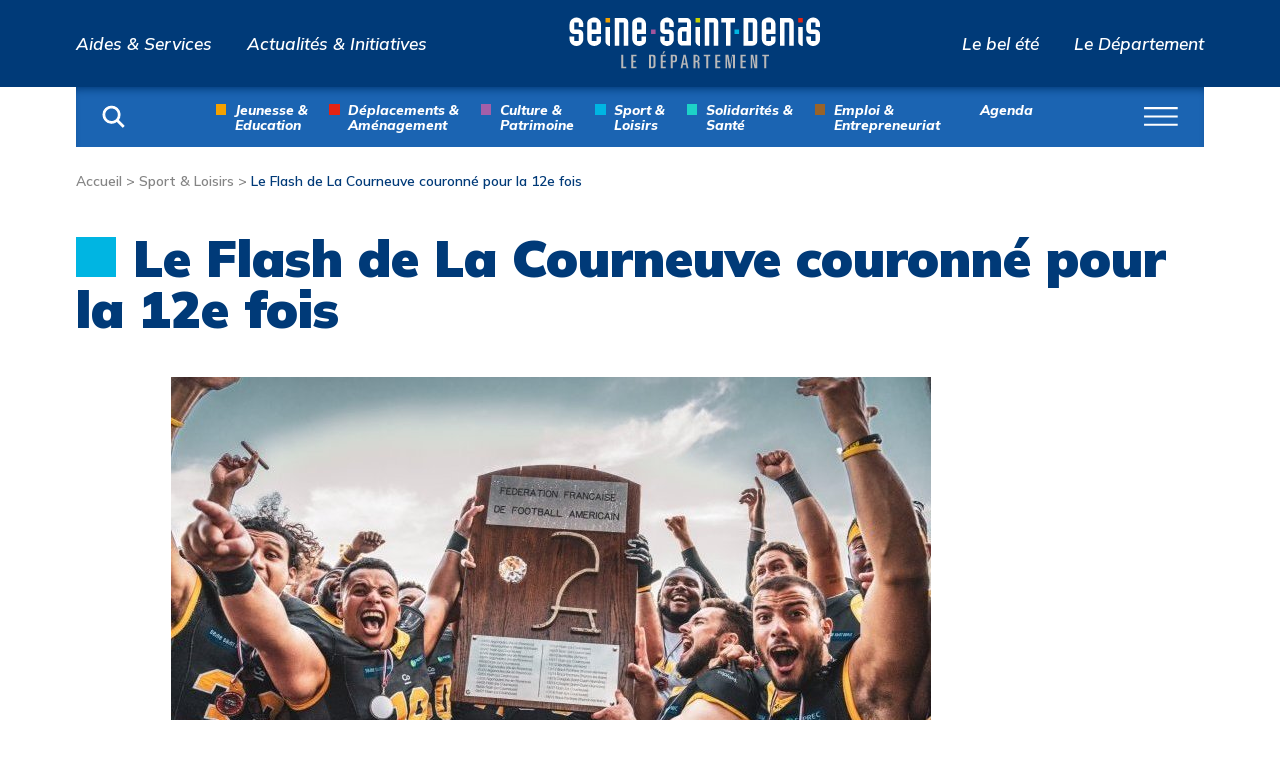

--- FILE ---
content_type: text/html; charset=UTF-8
request_url: https://seinesaintdenis.fr/actualite/sport-loisirs/Le-Flash-de-La-Courneuve-couronne-pour-la-12e-fois/
body_size: 18442
content:
<!doctype html>
<html lang="fr-FR" class="no-js">
    <head>
        <meta charset="UTF-8">
        <title>Le Flash de La Courneuve couronné pour la 12e fois - Seine-Saint-Denis - L&#039;actualité du département</title>

        <meta http-equiv="X-UA-Compatible" content="IE=edge,chrome=1">
        <meta name="viewport" content="width=device-width, initial-scale=1.0">

        <meta name='robots' content='index, follow, max-image-preview:large, max-snippet:-1, max-video-preview:-1' />
	<style>img:is([sizes="auto" i], [sizes^="auto," i]) { contain-intrinsic-size: 3000px 1500px }</style>
	
	<!-- This site is optimized with the Yoast SEO plugin v26.8 - https://yoast.com/product/yoast-seo-wordpress/ -->
	<link rel="canonical" href="https://seinesaintdenis.fr/actualite/sport-loisirs/Le-Flash-de-La-Courneuve-couronne-pour-la-12e-fois/" />
	<meta property="og:locale" content="fr_FR" />
	<meta property="og:type" content="article" />
	<meta property="og:title" content="Le Flash de La Courneuve couronné pour la 12e fois - Seine-Saint-Denis - L&#039;actualité du département" />
	<meta property="og:url" content="https://seinesaintdenis.fr/actualite/sport-loisirs/Le-Flash-de-La-Courneuve-couronne-pour-la-12e-fois/" />
	<meta property="og:site_name" content="Seine-Saint-Denis - L&#039;actualité du département" />
	<meta property="article:publisher" content="https://www.facebook.com/seinesaintdenisledepartement" />
	<meta property="article:published_time" content="2022-07-12T16:51:03+00:00" />
	<meta property="article:modified_time" content="2023-05-05T09:21:53+00:00" />
	<meta property="og:image" content="https://seinesaintdenis.fr/actualite/wp-content/uploads/2023/04/9da785d3d56b2be3769d796e844978.jpg" />
	<meta property="og:image:width" content="760" />
	<meta property="og:image:height" content="411" />
	<meta property="og:image:type" content="image/jpeg" />
	<meta name="author" content="Bastien Charret" />
	<meta name="twitter:card" content="summary_large_image" />
	<meta name="twitter:creator" content="@seinesaintdenis" />
	<meta name="twitter:site" content="@seinesaintdenis" />
	<meta name="twitter:label1" content="Écrit par" />
	<meta name="twitter:data1" content="Bastien Charret" />
	<meta name="twitter:label2" content="Durée de lecture estimée" />
	<meta name="twitter:data2" content="2 minutes" />
	<script type="application/ld+json" class="yoast-schema-graph">{"@context":"https://schema.org","@graph":[{"@type":"Article","@id":"https://seinesaintdenis.fr/actualite/sport-loisirs/Le-Flash-de-La-Courneuve-couronne-pour-la-12e-fois/#article","isPartOf":{"@id":"https://seinesaintdenis.fr/actualite/sport-loisirs/Le-Flash-de-La-Courneuve-couronne-pour-la-12e-fois/"},"author":{"name":"Bastien Charret","@id":"https://seinesaintdenis.fr/actualite/#/schema/person/787230f3ae12ed5754e5d763ee73326f"},"headline":"Le Flash de La Courneuve couronné pour la 12e fois","datePublished":"2022-07-12T16:51:03+00:00","dateModified":"2023-05-05T09:21:53+00:00","mainEntityOfPage":{"@id":"https://seinesaintdenis.fr/actualite/sport-loisirs/Le-Flash-de-La-Courneuve-couronne-pour-la-12e-fois/"},"wordCount":310,"commentCount":0,"publisher":{"@id":"https://seinesaintdenis.fr/actualite/#organization"},"image":{"@id":"https://seinesaintdenis.fr/actualite/sport-loisirs/Le-Flash-de-La-Courneuve-couronne-pour-la-12e-fois/#primaryimage"},"thumbnailUrl":"https://seinesaintdenis.fr/actualite/wp-content/uploads/2023/04/9da785d3d56b2be3769d796e844978.jpg","articleSection":["Sport &amp; Loisirs"],"inLanguage":"fr-FR","potentialAction":[{"@type":"CommentAction","name":"Comment","target":["https://seinesaintdenis.fr/actualite/sport-loisirs/Le-Flash-de-La-Courneuve-couronne-pour-la-12e-fois/#respond"]}]},{"@type":"WebPage","@id":"https://seinesaintdenis.fr/actualite/sport-loisirs/Le-Flash-de-La-Courneuve-couronne-pour-la-12e-fois/","url":"https://seinesaintdenis.fr/actualite/sport-loisirs/Le-Flash-de-La-Courneuve-couronne-pour-la-12e-fois/","name":"Le Flash de La Courneuve couronné pour la 12e fois - Seine-Saint-Denis - L&#039;actualité du département","isPartOf":{"@id":"https://seinesaintdenis.fr/actualite/#website"},"primaryImageOfPage":{"@id":"https://seinesaintdenis.fr/actualite/sport-loisirs/Le-Flash-de-La-Courneuve-couronne-pour-la-12e-fois/#primaryimage"},"image":{"@id":"https://seinesaintdenis.fr/actualite/sport-loisirs/Le-Flash-de-La-Courneuve-couronne-pour-la-12e-fois/#primaryimage"},"thumbnailUrl":"https://seinesaintdenis.fr/actualite/wp-content/uploads/2023/04/9da785d3d56b2be3769d796e844978.jpg","datePublished":"2022-07-12T16:51:03+00:00","dateModified":"2023-05-05T09:21:53+00:00","breadcrumb":{"@id":"https://seinesaintdenis.fr/actualite/sport-loisirs/Le-Flash-de-La-Courneuve-couronne-pour-la-12e-fois/#breadcrumb"},"inLanguage":"fr-FR","potentialAction":[{"@type":"ReadAction","target":["https://seinesaintdenis.fr/actualite/sport-loisirs/Le-Flash-de-La-Courneuve-couronne-pour-la-12e-fois/"]}]},{"@type":"ImageObject","inLanguage":"fr-FR","@id":"https://seinesaintdenis.fr/actualite/sport-loisirs/Le-Flash-de-La-Courneuve-couronne-pour-la-12e-fois/#primaryimage","url":"https://seinesaintdenis.fr/actualite/wp-content/uploads/2023/04/9da785d3d56b2be3769d796e844978.jpg","contentUrl":"https://seinesaintdenis.fr/actualite/wp-content/uploads/2023/04/9da785d3d56b2be3769d796e844978.jpg","width":760,"height":411},{"@type":"BreadcrumbList","@id":"https://seinesaintdenis.fr/actualite/sport-loisirs/Le-Flash-de-La-Courneuve-couronne-pour-la-12e-fois/#breadcrumb","itemListElement":[{"@type":"ListItem","position":1,"name":"Accueil","item":"https://seinesaintdenis.fr/actualite/"},{"@type":"ListItem","position":2,"name":"Sport &amp; Loisirs","item":"https://seinesaintdenis.fr/actualite/sport-loisirs/"},{"@type":"ListItem","position":3,"name":"Le Flash de La Courneuve couronné pour la 12e fois"}]},{"@type":"WebSite","@id":"https://seinesaintdenis.fr/actualite/#website","url":"https://seinesaintdenis.fr/actualite/","name":"Seine-Saint-Denis - L'actualité du département","description":"L&#039;actualité du Département de la Seine-Saint-Denis","publisher":{"@id":"https://seinesaintdenis.fr/actualite/#organization"},"potentialAction":[{"@type":"SearchAction","target":{"@type":"EntryPoint","urlTemplate":"https://seinesaintdenis.fr/actualite/?s={search_term_string}"},"query-input":{"@type":"PropertyValueSpecification","valueRequired":true,"valueName":"search_term_string"}}],"inLanguage":"fr-FR"},{"@type":"Organization","@id":"https://seinesaintdenis.fr/actualite/#organization","name":"Seine-Saint-Denis - Le Département","url":"https://seinesaintdenis.fr/actualite/","logo":{"@type":"ImageObject","inLanguage":"fr-FR","@id":"https://seinesaintdenis.fr/actualite/#/schema/logo/image/","url":"https://seinesaintdenis.fr/actualite/wp-content/uploads/2024/08/logo.png","contentUrl":"https://seinesaintdenis.fr/actualite/wp-content/uploads/2024/08/logo.png","width":567,"height":172,"caption":"Seine-Saint-Denis - Le Département"},"image":{"@id":"https://seinesaintdenis.fr/actualite/#/schema/logo/image/"},"sameAs":["https://www.facebook.com/seinesaintdenisledepartement","https://x.com/seinesaintdenis","https://www.linkedin.com/company/seinesaintdenis","https://www.instagram.com/seine_saint_denis/","https://www.youtube.com/channel/UCR5YF9NnqiLCbnrKQgLUcIw"]},{"@type":"Person","@id":"https://seinesaintdenis.fr/actualite/#/schema/person/787230f3ae12ed5754e5d763ee73326f","name":"Bastien Charret","image":{"@type":"ImageObject","inLanguage":"fr-FR","@id":"https://seinesaintdenis.fr/actualite/#/schema/person/image/","url":"https://secure.gravatar.com/avatar/61da5565b8c588bb4f547c3a7a435a9f5ab0654bc46d821687aa2cecd39bc431?s=96&d=mm&r=g","contentUrl":"https://secure.gravatar.com/avatar/61da5565b8c588bb4f547c3a7a435a9f5ab0654bc46d821687aa2cecd39bc431?s=96&d=mm&r=g","caption":"Bastien Charret"},"url":"https://seinesaintdenis.fr/actualite/author/Bharret/"}]}</script>
	<!-- / Yoast SEO plugin. -->


<link rel='dns-prefetch' href='//hcaptcha.com' />
<link rel='stylesheet' id='leaflet-css' href='https://seinesaintdenis.fr/actualite/wp-content/plugins/WordPress-GEOjson/leaflet/leaflet.css?ver=1.0.2' media='all' />
<link rel='stylesheet' id='leaflet-clusterer-css' href='https://seinesaintdenis.fr/actualite/wp-content/plugins/WordPress-GEOjson/css/MarkerCluster.css?ver=1.0' media='1' />
<link rel='stylesheet' id='leaflet-clusterer-default-css' href='https://seinesaintdenis.fr/actualite/wp-content/plugins/WordPress-GEOjson/css/MarkerCluster.Default.css?ver=1.0' media='1' />
<link rel='stylesheet' id='contact-form-7-css' href='https://seinesaintdenis.fr/actualite/wp-content/plugins/contact-form-7/includes/css/styles.css?ver=6.1.4' media='all' />
<link rel='stylesheet' id='bootstrap-css' href='https://seinesaintdenis.fr/actualite/wp-content/themes/mag-ssd-theme/css/bootstrap.min.css?ver=5.2.2' media='all' />
<link rel='stylesheet' id='aos-css' href='https://seinesaintdenis.fr/actualite/wp-content/themes/mag-ssd-theme/css/aos.css?ver=1.0.0' media='all' />
<link rel='stylesheet' id='swipper-css' href='https://seinesaintdenis.fr/actualite/wp-content/themes/mag-ssd-theme/css/swiper-bundle.min.css?ver=9.1.1' media='all' />
<link rel='stylesheet' id='styles-css' href='https://seinesaintdenis.fr/actualite/wp-content/themes/mag-ssd-theme/style.css?ver=1.1.82' media='all' />
<script type="text/javascript" src="https://seinesaintdenis.fr/actualite/wp-content/themes/mag-ssd-theme/js/lib/modernizr-2.7.1.min.js?ver=2.7.1" id="modernizr-js"></script>
<script type="text/javascript" src="https://seinesaintdenis.fr/actualite/wp-includes/js/jquery/jquery.min.js?ver=3.7.1" id="jquery-core-js"></script>
<script type="text/javascript" src="https://seinesaintdenis.fr/actualite/wp-includes/js/jquery/jquery-migrate.min.js?ver=3.4.1" id="jquery-migrate-js"></script>
<link rel="https://api.w.org/" href="https://seinesaintdenis.fr/actualite/wp-json/" /><link rel="alternate" title="JSON" type="application/json" href="https://seinesaintdenis.fr/actualite/wp-json/wp/v2/posts/1557" /><link rel="alternate" title="oEmbed (JSON)" type="application/json+oembed" href="https://seinesaintdenis.fr/actualite/wp-json/oembed/1.0/embed?url=https%3A%2F%2Fseinesaintdenis.fr%2Factualite%2Fsport-loisirs%2FLe-Flash-de-La-Courneuve-couronne-pour-la-12e-fois%2F" />
<link rel="alternate" title="oEmbed (XML)" type="text/xml+oembed" href="https://seinesaintdenis.fr/actualite/wp-json/oembed/1.0/embed?url=https%3A%2F%2Fseinesaintdenis.fr%2Factualite%2Fsport-loisirs%2FLe-Flash-de-La-Courneuve-couronne-pour-la-12e-fois%2F&#038;format=xml" />
<style>
.h-captcha{position:relative;display:block;margin-bottom:2rem;padding:0;clear:both}.h-captcha[data-size="normal"]{width:302px;height:76px}.h-captcha[data-size="compact"]{width:158px;height:138px}.h-captcha[data-size="invisible"]{display:none}.h-captcha iframe{z-index:1}.h-captcha::before{content:"";display:block;position:absolute;top:0;left:0;background:url(https://seinesaintdenis.fr/actualite/wp-content/plugins/hcaptcha-for-forms-and-more/assets/images/hcaptcha-div-logo.svg) no-repeat;border:1px solid #fff0;border-radius:4px;box-sizing:border-box}.h-captcha::after{content:"The hCaptcha loading is delayed until user interaction.";font-family:-apple-system,system-ui,BlinkMacSystemFont,"Segoe UI",Roboto,Oxygen,Ubuntu,"Helvetica Neue",Arial,sans-serif;font-size:10px;font-weight:500;position:absolute;top:0;bottom:0;left:0;right:0;box-sizing:border-box;color:#bf1722;opacity:0}.h-captcha:not(:has(iframe))::after{animation:hcap-msg-fade-in .3s ease forwards;animation-delay:2s}.h-captcha:has(iframe)::after{animation:none;opacity:0}@keyframes hcap-msg-fade-in{to{opacity:1}}.h-captcha[data-size="normal"]::before{width:302px;height:76px;background-position:93.8% 28%}.h-captcha[data-size="normal"]::after{width:302px;height:76px;display:flex;flex-wrap:wrap;align-content:center;line-height:normal;padding:0 75px 0 10px}.h-captcha[data-size="compact"]::before{width:158px;height:138px;background-position:49.9% 78.8%}.h-captcha[data-size="compact"]::after{width:158px;height:138px;text-align:center;line-height:normal;padding:24px 10px 10px 10px}.h-captcha[data-theme="light"]::before,body.is-light-theme .h-captcha[data-theme="auto"]::before,.h-captcha[data-theme="auto"]::before{background-color:#fafafa;border:1px solid #e0e0e0}.h-captcha[data-theme="dark"]::before,body.is-dark-theme .h-captcha[data-theme="auto"]::before,html.wp-dark-mode-active .h-captcha[data-theme="auto"]::before,html.drdt-dark-mode .h-captcha[data-theme="auto"]::before{background-image:url(https://seinesaintdenis.fr/actualite/wp-content/plugins/hcaptcha-for-forms-and-more/assets/images/hcaptcha-div-logo-white.svg);background-repeat:no-repeat;background-color:#333;border:1px solid #f5f5f5}@media (prefers-color-scheme:dark){.h-captcha[data-theme="auto"]::before{background-image:url(https://seinesaintdenis.fr/actualite/wp-content/plugins/hcaptcha-for-forms-and-more/assets/images/hcaptcha-div-logo-white.svg);background-repeat:no-repeat;background-color:#333;border:1px solid #f5f5f5}}.h-captcha[data-theme="custom"]::before{background-color:initial}.h-captcha[data-size="invisible"]::before,.h-captcha[data-size="invisible"]::after{display:none}.h-captcha iframe{position:relative}div[style*="z-index: 2147483647"] div[style*="border-width: 11px"][style*="position: absolute"][style*="pointer-events: none"]{border-style:none}
</style>
<style>
span[data-name="hcap-cf7"] .h-captcha{margin-bottom:0}span[data-name="hcap-cf7"]~input[type="submit"],span[data-name="hcap-cf7"]~button[type="submit"]{margin-top:2rem}
</style>
<link rel="icon" href="https://seinesaintdenis.fr/actualite/wp-content/uploads/2022/11/icon-72x72-1.png" sizes="32x32" />
<link rel="icon" href="https://seinesaintdenis.fr/actualite/wp-content/uploads/2022/11/icon-72x72-1.png" sizes="192x192" />
<link rel="apple-touch-icon" href="https://seinesaintdenis.fr/actualite/wp-content/uploads/2022/11/icon-72x72-1.png" />
<meta name="msapplication-TileImage" content="https://seinesaintdenis.fr/actualite/wp-content/uploads/2022/11/icon-72x72-1.png" />

        <style type="text/css">

            
            :root {
                                                        
                --theme-culture-patrimoine: 163, 95, 169;

                                            
                --theme-deplacements-amenagement: 228, 35, 19;

                                            
                --theme-ecologie: 0, 0, 0;

                                            
                --theme-emploi-entrepreneuriat: 152, 99, 41;

                                                                                    
                --theme-jeunesse-education: 244, 161, 0;

                                                                
                --theme-solidarites-sante: 29, 210, 199;

                                            
                --theme-sport-loisirs: 0, 181, 226;

                                            
            }

                                            
            .archive.category.category-culture-patrimoine main h1,
            .archive.category.category-culture-patrimoine main h1:before,
            .archive.category main .parent-category-culture-patrimoine h1,
            .archive.category main .parent-category-culture-patrimoine h1:before,
            .flex-thematic.flex-thematic-culture-patrimoine .section-title:before,
            .header__main-nav li.menu-culture-patrimoine:after,
            .thematic-culture-patrimoine h1:before ,
            .related_posts .post-audio.thematic-culture-patrimoine article .figure-inner a,
            .related_posts .post-video.thematic-culture-patrimoine article .figure-inner a{
                background-color: rgb(163, 95, 169);
            }
            .single-dossier .post-audio.thematic-culture-patrimoine .format_icon svg path ,
            .single-post .post-audio.thematic-culture-patrimoine .format_icon svg path {
                fill: rgb(163, 95, 169);
            }

                                    
            .archive.category.category-deplacements-amenagement main h1,
            .archive.category.category-deplacements-amenagement main h1:before,
            .archive.category main .parent-category-deplacements-amenagement h1,
            .archive.category main .parent-category-deplacements-amenagement h1:before,
            .flex-thematic.flex-thematic-deplacements-amenagement .section-title:before,
            .header__main-nav li.menu-deplacements-amenagement:after,
            .thematic-deplacements-amenagement h1:before ,
            .related_posts .post-audio.thematic-deplacements-amenagement article .figure-inner a,
            .related_posts .post-video.thematic-deplacements-amenagement article .figure-inner a{
                background-color: rgb(228, 35, 19);
            }
            .single-dossier .post-audio.thematic-deplacements-amenagement .format_icon svg path ,
            .single-post .post-audio.thematic-deplacements-amenagement .format_icon svg path {
                fill: rgb(228, 35, 19);
            }

                                    
            .archive.category.category-ecologie main h1,
            .archive.category.category-ecologie main h1:before,
            .archive.category main .parent-category-ecologie h1,
            .archive.category main .parent-category-ecologie h1:before,
            .flex-thematic.flex-thematic-ecologie .section-title:before,
            .header__main-nav li.menu-ecologie:after,
            .thematic-ecologie h1:before ,
            .related_posts .post-audio.thematic-ecologie article .figure-inner a,
            .related_posts .post-video.thematic-ecologie article .figure-inner a{
                background-color: rgb(0, 0, 0);
            }
            .single-dossier .post-audio.thematic-ecologie .format_icon svg path ,
            .single-post .post-audio.thematic-ecologie .format_icon svg path {
                fill: rgb(0, 0, 0);
            }

                                    
            .archive.category.category-emploi-entrepreneuriat main h1,
            .archive.category.category-emploi-entrepreneuriat main h1:before,
            .archive.category main .parent-category-emploi-entrepreneuriat h1,
            .archive.category main .parent-category-emploi-entrepreneuriat h1:before,
            .flex-thematic.flex-thematic-emploi-entrepreneuriat .section-title:before,
            .header__main-nav li.menu-emploi-entrepreneuriat:after,
            .thematic-emploi-entrepreneuriat h1:before ,
            .related_posts .post-audio.thematic-emploi-entrepreneuriat article .figure-inner a,
            .related_posts .post-video.thematic-emploi-entrepreneuriat article .figure-inner a{
                background-color: rgb(152, 99, 41);
            }
            .single-dossier .post-audio.thematic-emploi-entrepreneuriat .format_icon svg path ,
            .single-post .post-audio.thematic-emploi-entrepreneuriat .format_icon svg path {
                fill: rgb(152, 99, 41);
            }

                                                                    
            .archive.category.category-jeunesse-education main h1,
            .archive.category.category-jeunesse-education main h1:before,
            .archive.category main .parent-category-jeunesse-education h1,
            .archive.category main .parent-category-jeunesse-education h1:before,
            .flex-thematic.flex-thematic-jeunesse-education .section-title:before,
            .header__main-nav li.menu-jeunesse-education:after,
            .thematic-jeunesse-education h1:before ,
            .related_posts .post-audio.thematic-jeunesse-education article .figure-inner a,
            .related_posts .post-video.thematic-jeunesse-education article .figure-inner a{
                background-color: rgb(244, 161, 0);
            }
            .single-dossier .post-audio.thematic-jeunesse-education .format_icon svg path ,
            .single-post .post-audio.thematic-jeunesse-education .format_icon svg path {
                fill: rgb(244, 161, 0);
            }

                                                    
            .archive.category.category-solidarites-sante main h1,
            .archive.category.category-solidarites-sante main h1:before,
            .archive.category main .parent-category-solidarites-sante h1,
            .archive.category main .parent-category-solidarites-sante h1:before,
            .flex-thematic.flex-thematic-solidarites-sante .section-title:before,
            .header__main-nav li.menu-solidarites-sante:after,
            .thematic-solidarites-sante h1:before ,
            .related_posts .post-audio.thematic-solidarites-sante article .figure-inner a,
            .related_posts .post-video.thematic-solidarites-sante article .figure-inner a{
                background-color: rgb(29, 210, 199);
            }
            .single-dossier .post-audio.thematic-solidarites-sante .format_icon svg path ,
            .single-post .post-audio.thematic-solidarites-sante .format_icon svg path {
                fill: rgb(29, 210, 199);
            }

                                    
            .archive.category.category-sport-loisirs main h1,
            .archive.category.category-sport-loisirs main h1:before,
            .archive.category main .parent-category-sport-loisirs h1,
            .archive.category main .parent-category-sport-loisirs h1:before,
            .flex-thematic.flex-thematic-sport-loisirs .section-title:before,
            .header__main-nav li.menu-sport-loisirs:after,
            .thematic-sport-loisirs h1:before ,
            .related_posts .post-audio.thematic-sport-loisirs article .figure-inner a,
            .related_posts .post-video.thematic-sport-loisirs article .figure-inner a{
                background-color: rgb(0, 181, 226);
            }
            .single-dossier .post-audio.thematic-sport-loisirs .format_icon svg path ,
            .single-post .post-audio.thematic-sport-loisirs .format_icon svg path {
                fill: rgb(0, 181, 226);
            }

                                    
        </style>
    
        <!-- Matomo -->
        <script type="text/javascript">
            var _paq = window._paq || [];
            /* tracker methods like "setCustomDimension" should be called before "trackPageView" */
            _paq.push(['trackPageView']);
            _paq.push(['enableLinkTracking']);
            (function() {
                var u="//visites.seinesaintdenis.fr/";
                _paq.push(['setTrackerUrl', u+'matomo.php']);
                _paq.push(['setSiteId', '40']);
                var d=document, g=d.createElement('script'), s=d.getElementsByTagName('script')[0];
                g.type='text/javascript'; g.async=true; g.defer=true; g.src=u+'matomo.js'; s.parentNode.insertBefore(g,s);
            })();
        </script>
       <!--  End Matomo Code -->

    </head>
    <body class="wp-singular post-template-default single single-post postid-1557 single-format-standard wp-theme-mag-ssd-theme Le-Flash-de-La-Courneuve-couronne-pour-la-12e-fois">

        <div class="direct">
            <ul>
                <li>
                    <a href="javascript:void(0);" class="direct_menu">aller au menu</a>
                </li>
                <li>
                    <a href="javascript:void(0);" class="direct_recherche">aller à la recherche</a>
                </li>
                <li>
                    <a href="#content">aller au contenu</a>
                </li>
            </ul>
        </div>

        <header class="position-fixed">
            <div class="header__branding position-relative">
                <div class="container">
                    <div class="row">
                        <div class="col-12 d-flex justify-content-between align-items-center">
                            <nav class="header__branding-nav-1">
                                <ul class="d-flex align-items-center"><li id="menu-item-10" class="menu-item menu-item-type-custom menu-item-object-custom menu-item-10"><a target="_blank" href="https://seinesaintdenis.fr/">Aides &#038; Services</a></li>
<li id="menu-item-23546" class="menu-item menu-item-type-custom menu-item-object-custom menu-item-home menu-item-23546"><a href="https://seinesaintdenis.fr/actualite/">Actualités &#038; Initiatives</a></li>
</ul>                            </nav>
                            <a href="https://seinesaintdenis.fr/" title="Seine-Saint-Denis - Le département" class="d-inline-block header__branding-logo">
                                <img src="https://seinesaintdenis.fr/actualite/wp-content/themes/mag-ssd-theme/img/ssd-logo-main.svg" alt="Logo SSD" />
                                
                               <img src="https://seinesaintdenis.fr/actualite/wp-content/themes/mag-ssd-theme/img/ssd-logo-main-defonce.svg" alt="Logo SSD" class="logo-defonce" />
                            
                            </a>
                            <nav class="header__branding-nav-2">
                                <ul class="d-flex align-items-center"><li id="menu-item-14" class="menu-item menu-item-type-custom menu-item-object-custom menu-item-14"><a target="_blank" href="https://ssd.fr/belete">Le bel été</a></li>
<li id="menu-item-15" class="menu-item menu-item-type-custom menu-item-object-custom menu-item-15"><a target="_blank" href="https://seinesaintdenis.fr/-L-essentiel-du-Departement-">Le Département</a></li>
</ul>                            </nav>
                        </div>
                    </div>
                </div>
            </div>
            <div class="header__main-nav position-absolute">
                <div class="container-fluid container-xl">
                    <div class="row">
                        <div class="col-12">
                            <div class="header__main-nav-inner d-flex align-items-center justify-content-between">
                                                                <a class="icon-search open_search" href="https://seinesaintdenis.fr/">
                                    <svg width="29" height="29" viewBox="0 0 29 29" fill="none" xmlns="http://www.w3.org/2000/svg">
                                        <path d="M27.5442 26.3961L20.2233 19.0753C21.9826 16.9633 22.8599 14.2543 22.6727 11.512C22.4855 8.76964 21.2482 6.20504 19.2183 4.35168C17.1884 2.49832 14.5221 1.49891 11.7741 1.56135C9.02606 1.62379 6.40791 2.74328 4.46426 4.68692C2.52062 6.63056 1.40114 9.24872 1.3387 11.9967C1.27626 14.7448 2.27567 17.4111 4.12902 19.441C5.98238 21.4709 8.54698 22.7081 11.2893 22.8953C14.0317 23.0825 16.7406 22.2052 18.8526 20.446L26.1735 27.7668L27.5442 26.3961ZM3.30939 12.2566C3.30939 10.531 3.82107 8.84423 4.77974 7.40948C5.7384 5.97474 7.10098 4.8565 8.69518 4.19616C10.2894 3.53582 12.0436 3.36305 13.736 3.69968C15.4284 4.03632 16.9829 4.86725 18.2031 6.0874C19.4232 7.30755 20.2542 8.86211 20.5908 10.5545C20.9274 12.2469 20.7547 14.0011 20.0943 15.5953C19.434 17.1895 18.3157 18.5521 16.881 19.5108C15.4463 20.4694 13.7595 20.9811 12.0339 20.9811C9.72081 20.9785 7.50319 20.0585 5.86758 18.4229C4.23197 16.7873 3.31195 14.5697 3.30939 12.2566Z" fill="white" stroke="white" stroke-width="1.5"/>
                                    </svg>
                                </a>
                                
                                                                <!-- Main nav -->
                                <nav>
                                    <ul class="d-flex align-items-start">
                                                                                <li class="position-relative menu-jeunesse-education">
                                            <span class="square d-block position-absolute" style="background-color: rgba(var(--theme-jeunesse-education), 1);"></span>
                                            <a href="https://seinesaintdenis.fr/actualite/jeunesse-education/" title="Jeunesse &amp; Éducation" class="d-inline-block position-relative">
                                                Jeunesse &amp;<br />
Education                                            </a>
                                        </li>
                                                                                <li class="position-relative menu-deplacements-amenagement">
                                            <span class="square d-block position-absolute" style="background-color: rgba(var(--theme-deplacements-amenagement), 1);"></span>
                                            <a href="https://seinesaintdenis.fr/actualite/deplacements-amenagement/" title="Déplacements &amp; Aménagement" class="d-inline-block position-relative">
                                                Déplacements &amp;<br />
Aménagement                                            </a>
                                        </li>
                                                                                <li class="position-relative menu-culture-patrimoine">
                                            <span class="square d-block position-absolute" style="background-color: rgba(var(--theme-culture-patrimoine), 1);"></span>
                                            <a href="https://seinesaintdenis.fr/actualite/culture-patrimoine/" title="Culture &amp; Patrimoine" class="d-inline-block position-relative">
                                                Culture &amp;<br />
Patrimoine                                            </a>
                                        </li>
                                                                                <li class="position-relative menu-sport-loisirs">
                                            <span class="square d-block position-absolute" style="background-color: rgba(var(--theme-sport-loisirs), 1);"></span>
                                            <a href="https://seinesaintdenis.fr/actualite/sport-loisirs/" title="Sport &amp; Loisirs" class="d-inline-block position-relative">
                                                Sport &amp;<br />
Loisirs                                            </a>
                                        </li>
                                                                                <li class="position-relative menu-solidarites-sante">
                                            <span class="square d-block position-absolute" style="background-color: rgba(var(--theme-solidarites-sante), 1);"></span>
                                            <a href="https://seinesaintdenis.fr/actualite/solidarites-sante/" title="Solidarités &amp; Santé" class="d-inline-block position-relative">
                                                Solidarités &amp;<br />
Santé                                            </a>
                                        </li>
                                                                                <li class="position-relative menu-emploi-entrepreneuriat">
                                            <span class="square d-block position-absolute" style="background-color: rgba(var(--theme-emploi-entrepreneuriat), 1);"></span>
                                            <a href="https://seinesaintdenis.fr/actualite/emploi-entrepreneuriat/" title="Emploi &amp; Entrepreneuriat" class="d-inline-block position-relative">
                                                Emploi &amp;<br />
Entrepreneuriat                                            </a>
                                        </li>
                                                                                <li class="position-relative menu-agenda">
                                            <a href="https://seinesaintdenis.fr/actualite/evenement/" title="Agenda" class="d-inline-block position-relative">
                                                Agenda
                                            </a>
                                        </li>
                                    </ul>
                                </nav>
                                <!-- Main nav -->
                                
                                <span class="icon-burger"></span>
                                                                <div class="header__main-inner-search">
                                    <form class="mm_search" action="https://seinesaintdenis.fr/recherche" target="_blank">
                                        <span class="search_icon">
                                            <svg width="29" height="29" viewBox="0 0 29 29" fill="none" xmlns="http://www.w3.org/2000/svg">
                                                <path d="M27.5442 26.3961L20.2233 19.0753C21.9826 16.9633 22.8599 14.2543 22.6727 11.512C22.4855 8.76964 21.2482 6.20504 19.2183 4.35168C17.1884 2.49832 14.5221 1.49891 11.7741 1.56135C9.02606 1.62379 6.40791 2.74328 4.46426 4.68692C2.52062 6.63056 1.40114 9.24872 1.3387 11.9967C1.27626 14.7448 2.27567 17.4111 4.12902 19.441C5.98238 21.4709 8.54698 22.7081 11.2893 22.8953C14.0317 23.0825 16.7406 22.2052 18.8526 20.446L26.1735 27.7668L27.5442 26.3961ZM3.30939 12.2566C3.30939 10.531 3.82107 8.84423 4.77974 7.40948C5.7384 5.97474 7.10098 4.8565 8.69518 4.19616C10.2894 3.53582 12.0436 3.36305 13.736 3.69968C15.4284 4.03632 16.9829 4.86725 18.2031 6.0874C19.4232 7.30755 20.2542 8.86211 20.5908 10.5545C20.9274 12.2469 20.7547 14.0011 20.0943 15.5953C19.434 17.1895 18.3157 18.5521 16.881 19.5108C15.4463 20.4694 13.7595 20.9811 12.0339 20.9811C9.72081 20.9785 7.50319 20.0585 5.86758 18.4229C4.23197 16.7873 3.31195 14.5697 3.30939 12.2566Z" fill="white" stroke="white" stroke-width="1.5"/>
                                            </svg>
                                        </span>
                                        <input type="text" name="question" id="question" placeholder="Saisissez votre recherche">
                                        <input type="hidden" name="type" id="type" value="actu">
                                        <button type="submit">
                                            <span>OK</span>
                                        </button>
                                    </form>
                                    <span class="icon-close-search">
                                        <svg width="61" height="61" viewBox="0 0 61 61" fill="none" xmlns="http://www.w3.org/2000/svg">
                                            <path fill-rule="evenodd" clip-rule="evenodd" d="M16.0707 46.5707L46.4763 16.1651L44.5462 14.235L14.1406 44.6406L16.0707 46.5707Z" fill="#FFFFFF"/>
                                            <path fill-rule="evenodd" clip-rule="evenodd" d="M46.4769 44.8317L16.0713 14.4261L14.1413 16.3561L44.5469 46.7617L46.4769 44.8317Z" fill="#FFFFFF"/>
                                        </svg>
                                    </span>
                                </div>
                                                            </div>
                        </div>
                    </div>
                </div>
            </div>
            <section id="megamenu">
                <div class="container">
                    <div class="row">
                        <div class="col-12 branding_megamenu d-flex justify-content-between align-items-center"></div>
                        <div class="col-12">
                            <div class="megamenu_topbar">
                                <form class="mm_search" action="https://seinesaintdenis.fr/recherche" target="_blank">
                                    <span class="search_icon">
                                        <svg width="29" height="29" viewBox="0 0 29 29" fill="none" xmlns="http://www.w3.org/2000/svg">
                                            <path d="M27.2083 25.8375L19.8874 18.5167C21.6466 16.4047 22.5239 13.6957 22.3367 10.9534C22.1495 8.21105 20.9123 5.64644 18.8824 3.79309C16.8525 1.93973 14.1862 0.940319 11.4381 1.00276C8.69012 1.0652 6.07197 2.18468 4.12833 4.12833C2.18468 6.07197 1.0652 8.69012 1.00276 11.4381C0.940319 14.1862 1.93973 16.8525 3.79309 18.8824C5.64644 20.9123 8.21105 22.1495 10.9534 22.3367C13.6957 22.5239 16.4047 21.6466 18.5167 19.8874L25.8375 27.2083L27.2083 25.8375ZM2.97345 11.698C2.97345 9.97243 3.48513 8.28563 4.4438 6.85089C5.40246 5.41615 6.76505 4.2979 8.35925 3.63757C9.95345 2.97723 11.7077 2.80445 13.4 3.14109C15.0924 3.47773 16.647 4.30866 17.8672 5.52881C19.0873 6.74895 19.9182 8.30351 20.2549 9.99591C20.5915 11.6883 20.4187 13.4425 19.7584 15.0367C19.0981 16.6309 17.9798 17.9935 16.5451 18.9522C15.1103 19.9108 13.4235 20.4225 11.698 20.4225C9.38488 20.4199 7.16725 19.4999 5.53164 17.8643C3.89603 16.2287 2.97602 14.0111 2.97345 11.698Z" fill="#003A78" stroke="#003A78" stroke-width="1.5"/>
                                        </svg>
                                    </span>
                                    <input type="text" name="question" id="question" placeholder="Saisissez votre recherche">
                                    <input type="hidden" name="type" id="type" value="actu">
                                    <button type="submit">
                                        <span>OK</span>
                                    </button>
                                </form>
                                <span class="icon-close">
                                    <svg width="61" height="61" viewBox="0 0 61 61" fill="none" xmlns="http://www.w3.org/2000/svg">
                                        <path fill-rule="evenodd" clip-rule="evenodd" d="M16.0707 46.5707L46.4763 16.1651L44.5462 14.235L14.1406 44.6406L16.0707 46.5707Z" fill="#003A78"/>
                                        <path fill-rule="evenodd" clip-rule="evenodd" d="M46.4769 44.8317L16.0713 14.4261L14.1413 16.3561L44.5469 46.7617L46.4769 44.8317Z" fill="#003A78"/>
                                    </svg>
                                </span>
                            </div>
                        </div>
                    </div>
                    <div id="megamenu_container" class="row">
                                                <div class="col-12 col-lg-4">                        <div id="mega_menu_menu_container_1" class="mega_menu_menu_container megamenu_element">
                            <div class="position-relative menu-jeunesse-education">
                                <span class="square d-block position-absolute" style="background-color: rgba(var(--theme-jeunesse-education), 1);"></span>
                                <a href="https://seinesaintdenis.fr/actualite/jeunesse-education/" title="Jeunesse &amp; Éducation" class="d-inline-block position-relative">
                                    Jeunesse &amp;<br />
Education                                </a>
                            </div>
                            <ul class="sub_cat_container">
                                <li><a href=" https://seinesaintdenis.fr/actualite/jeunesse-education/Colleges/ ">Collèges</a></li><li><a href=" https://seinesaintdenis.fr/actualite/jeunesse-education/petite-enfance/ ">Petite enfance</a></li>                            </ul>
                                                        <ul class="sub_cat_container hidden">
                                                            </ul>
                                                    </div>
                                                                        <div id="mega_menu_menu_container_2" class="mega_menu_menu_container megamenu_element">
                            <div class="position-relative menu-deplacements-amenagement">
                                <span class="square d-block position-absolute" style="background-color: rgba(var(--theme-deplacements-amenagement), 1);"></span>
                                <a href="https://seinesaintdenis.fr/actualite/deplacements-amenagement/" title="Déplacements &amp; Aménagement" class="d-inline-block position-relative">
                                    Déplacements &amp;<br />
Aménagement                                </a>
                            </div>
                            <ul class="sub_cat_container">
                                <li><a href=" https://seinesaintdenis.fr/actualite/deplacements-amenagement/mobilite-active/ ">Mobilité active</a></li><li><a href=" https://seinesaintdenis.fr/actualite/deplacements-amenagement/transports/ ">Transports</a></li><li><a href=" https://seinesaintdenis.fr/actualite/deplacements-amenagement/voirie/ ">Voirie</a></li>                            </ul>
                                                        <ul class="sub_cat_container hidden">
                                                            </ul>
                                                    </div>
                                                                        <div id="mega_menu_menu_container_3" class="mega_menu_menu_container megamenu_element">
                            <div class="position-relative menu-culture-patrimoine">
                                <span class="square d-block position-absolute" style="background-color: rgba(var(--theme-culture-patrimoine), 1);"></span>
                                <a href="https://seinesaintdenis.fr/actualite/culture-patrimoine/" title="Culture &amp; Patrimoine" class="d-inline-block position-relative">
                                    Culture &amp;<br />
Patrimoine                                </a>
                            </div>
                            <ul class="sub_cat_container">
                                <li><a href=" https://seinesaintdenis.fr/actualite/culture-patrimoine/Cinema-culture-patrimoine/ ">Cinéma</a></li><li><a href=" https://seinesaintdenis.fr/actualite/culture-patrimoine/Cirque/ ">Cirque</a></li><li><a href=" https://seinesaintdenis.fr/actualite/culture-patrimoine/Danse/ ">Danse</a></li><li><a href=" https://seinesaintdenis.fr/actualite/culture-patrimoine/exposition/ ">Exposition</a></li>                            </ul>
                                                        <ul class="sub_cat_container hidden">
                                <li><a href=" https://seinesaintdenis.fr/actualite/culture-patrimoine/festival/ ">Festival</a></li><li><a href=" https://seinesaintdenis.fr/actualite/culture-patrimoine/hiphop/ ">Hip-hop</a></li><li><a href=" https://seinesaintdenis.fr/actualite/culture-patrimoine/Jeune-public/ ">Jeune public</a></li><li><a href=" https://seinesaintdenis.fr/actualite/culture-patrimoine/Jeux-video/ ">Jeux vidéo</a></li><li><a href=" https://seinesaintdenis.fr/actualite/culture-patrimoine/Litterature/ ">Littérature</a></li><li><a href=" https://seinesaintdenis.fr/actualite/culture-patrimoine/memoire/ ">Mémoire</a></li><li><a href=" https://seinesaintdenis.fr/actualite/culture-patrimoine/Musique/ ">Musique</a></li><li><a href=" https://seinesaintdenis.fr/actualite/culture-patrimoine/Patrimoine/ ">Patrimoine</a></li><li><a href=" https://seinesaintdenis.fr/actualite/culture-patrimoine/street-art/ ">Street art</a></li><li><a href=" https://seinesaintdenis.fr/actualite/culture-patrimoine/Theatre/ ">Théâtre</a></li>                            </ul>
                                                        <div class="sub_cat_container_plus">
                                <span class="see_more_icon">
                                    <svg width="17" height="17" viewBox="0 0 17 17" fill="none" xmlns="http://www.w3.org/2000/svg">
                                        <path fill-rule="evenodd" clip-rule="evenodd" d="M15.5 7.66992H9.5V1.66992C9.5 1.11764 9.05229 0.669922 8.5 0.669922C7.94772 0.669922 7.5 1.11764 7.5 1.66992V7.66992H1.5C0.947715 7.66992 0.5 8.11764 0.5 8.66992C0.5 9.22221 0.947715 9.66992 1.5 9.66992H7.5V15.6699C7.5 16.2222 7.94772 16.6699 8.5 16.6699C9.05229 16.6699 9.5 16.2222 9.5 15.6699V9.66992H15.5C16.0523 9.66992 16.5 9.22221 16.5 8.66992C16.5 8.11764 16.0523 7.66992 15.5 7.66992Z" fill="#003A78"></path>
                                    </svg>
                                </span>
                            </div>
                                                    </div>
                        </div>                        <div class="col-12 col-lg-4">                        <div id="mega_menu_menu_container_4" class="mega_menu_menu_container megamenu_element">
                            <div class="position-relative menu-sport-loisirs">
                                <span class="square d-block position-absolute" style="background-color: rgba(var(--theme-sport-loisirs), 1);"></span>
                                <a href="https://seinesaintdenis.fr/actualite/sport-loisirs/" title="Sport &amp; Loisirs" class="d-inline-block position-relative">
                                    Sport &amp;<br />
Loisirs                                </a>
                            </div>
                            <ul class="sub_cat_container">
                                <li><a href=" https://seinesaintdenis.fr/actualite/sport-loisirs/Sport/ ">Sport</a></li><li><a href=" https://seinesaintdenis.fr/actualite/sport-loisirs/Sport/football/ ">football</a></li>                            </ul>
                                                        <ul class="sub_cat_container hidden">
                                                            </ul>
                                                    </div>
                                                                        <div id="mega_menu_menu_container_5" class="mega_menu_menu_container megamenu_element">
                            <div class="position-relative menu-solidarites-sante">
                                <span class="square d-block position-absolute" style="background-color: rgba(var(--theme-solidarites-sante), 1);"></span>
                                <a href="https://seinesaintdenis.fr/actualite/solidarites-sante/" title="Solidarités &amp; Santé" class="d-inline-block position-relative">
                                    Solidarités &amp;<br />
Santé                                </a>
                            </div>
                            <ul class="sub_cat_container">
                                <li><a href=" https://seinesaintdenis.fr/actualite/solidarites-sante/autonomie/ ">Autonomie</a></li><li><a href=" https://seinesaintdenis.fr/actualite/solidarites-sante/defense-des-droits/ ">Défense des droits</a></li><li><a href=" https://seinesaintdenis.fr/actualite/solidarites-sante/handicap/ ">Handicap</a></li><li><a href=" https://seinesaintdenis.fr/actualite/solidarites-sante/vivre-ensemble/ ">Vivre ensemble</a></li>                            </ul>
                                                        <ul class="sub_cat_container hidden">
                                                            </ul>
                                                    </div>
                                                                        <div id="mega_menu_menu_container_6" class="mega_menu_menu_container megamenu_element">
                            <div class="position-relative menu-emploi-entrepreneuriat">
                                <span class="square d-block position-absolute" style="background-color: rgba(var(--theme-emploi-entrepreneuriat), 1);"></span>
                                <a href="https://seinesaintdenis.fr/actualite/emploi-entrepreneuriat/" title="Emploi &amp; Entrepreneuriat" class="d-inline-block position-relative">
                                    Emploi &amp;<br />
Entrepreneuriat                                </a>
                            </div>
                            <ul class="sub_cat_container">
                                <li><a href=" https://seinesaintdenis.fr/actualite/emploi-entrepreneuriat/attractivite/ ">Attractivité</a></li><li><a href=" https://seinesaintdenis.fr/actualite/emploi-entrepreneuriat/innovation/ ">Innovation</a></li><li><a href=" https://seinesaintdenis.fr/actualite/emploi-entrepreneuriat/insertion/ ">Insertion</a></li>                            </ul>
                                                        <ul class="sub_cat_container hidden">
                                                            </ul>
                                                    </div>
                        </div>                                                                    </div>
                    <div class="row">
                        <div class="col-12">
                            <div class="megamenu_footer">
                                <div class="menu"><ul>
<li class="page_item page-item-28761"><a href="https://seinesaintdenis.fr/actualite/Accueil-2/">Accueil</a></li>
<li class="page_item page-item-27899"><a href="https://seinesaintdenis.fr/actualite/">Accueil</a></li>
<li class="page_item page-item-23485"><a href="https://seinesaintdenis.fr/actualite/Accueil-new/">Accueil bug</a></li>
<li class="page_item page-item-38"><a href="https://seinesaintdenis.fr/actualite/mentions-legales/">Mentions légales</a></li>
<li class="page_item page-item-514"><a href="https://seinesaintdenis.fr/actualite/seine-saint-denis-tv/">Seine-Saint-Denis TV</a></li>
</ul></div>
                            </div>
                        </div>
                    </div>
                </div>
            </section>
        </header>
        <main>
            <span id="content"></span>



<article id="post-1557" class="format-post-text thematic-sport-loisirs post-1557 post type-post status-publish format-standard has-post-thumbnail hentry category-sport-loisirs">
    <section>
        <div class="container">
            <div class="row">
                <div class="col-12">
                    <div class="breadcrumbs"><span><span><a href="https://seinesaintdenis.fr/actualite/">Accueil</a></span> &gt; <span><a href="https://seinesaintdenis.fr/actualite/sport-loisirs/">Sport &amp; Loisirs</a></span> &gt; <span class="breadcrumb_last" aria-current="page">Le Flash de La Courneuve couronné pour la 12e fois</span></span></div>                </div>
            </div>

            
            
            
            <div class="row">
                <div class="col-12">
                    <h1>Le Flash de La Courneuve couronné pour la 12e fois</h1>
                </div>
            </div>

            
            
            <div class="row justify-content-center">
                <div class="col-12 col-lg-10">
                    <div class="single__post-thumbnail">
                        <img src="https://seinesaintdenis.fr/actualite/wp-content/uploads/2023/04/9da785d3d56b2be3769d796e844978.jpg" alt="Le Flash de La Courneuve couronné pour la 12e fois" class="d-inline-block" />
                    </div>
                </div>
            </div>
                        <div class="row">
                <div class="col-lg-9 offset-1 offset-lg-3 position-relative main_post_thematic-label">

                    <div class="thematic-label">
                                                Football américain                    </div>
                </div>
            </div>
            
            
            <div class="row">
                <div class="col-12 col-lg-3 col-xl-2">
                    <!-- sidebar -->
<aside class="d-block d-lg-flex flex-column h-100 sidebar">
    <div class="sticky-wrapper flex-grow-1">
        <div class="sticky-sidebar">
            <div class="position-relative sidebar__inner">

                <div class="sidebar__section">
                    <div class="post-content__meta">
                        <span class="d-inline-block reading-time">
                            Lecture 2 min.                        </span>
                        <span class="d-inline-block date">
                            Le 12 juillet 2022                        </span>
                    </div>
                </div>

                <div class="sidebar__section sidebar__section-author">
                                        <div class="sidebar__section-title">
                        Auteur
                    </div>
                    <div class="sidebar__section-content">
                        <a href="https://seinesaintdenis.fr/actualite/author/Bharret/" title="Voir tous les articles de Bastien Charret">
                            Bastien Charret                        </a>
                    </div>
                </div>

                <div class="sidebar__section sidebar__section-thematics">
                    <div class="sidebar__section-title">
                        Thématiques
                    </div>
                    <div class="sidebar__section-content">
                                                <a href="https://seinesaintdenis.fr/actualite/sport-loisirs/" title="Voir les articles de la thématique Sport &amp; Loisirs" class="d-block">Sport &amp; Loisirs</a>
                                            </div>
                </div>

                <div class="sidebar__section sidebar__section-subscribe">
                    <div class="sidebar__section-content">
                        <a href="https://seinesaintdenis.fr/Je-m-abonne" title="S'abonner à notre lettre d'info" class="d-block text-uppercase" target="_blank">S'abonner à notre lettre d'info</a>
                    </div>
                </div>

                <div class="sidebar__section sidebar__section-share">
                    <div class="sidebar__section-title">
                        Partager
                    </div>
                    <div class="sidebar__section-content">
                        <a href="mailto:?body=https://seinesaintdenis.fr/actualite/sport-loisirs/Le-Flash-de-La-Courneuve-couronne-pour-la-12e-fois/" title="Partager cet article par email">
                            <svg width="41" height="41" viewBox="0 0 41 41" fill="none" xmlns="http://www.w3.org/2000/svg">
                                <path d="M6.14214 5.90669C7.99931 4.04952 10.2041 2.57633 12.6306 1.57124C15.0571 0.566143 17.6578 0.0488275 20.2843 0.0488285C22.9107 0.0488295 25.5114 0.566141 27.9379 1.57124C30.3645 2.57633 32.5692 4.04952 34.4264 5.90669C38.1771 9.65742 40.2843 14.7445 40.2843 20.0488C40.2843 25.3532 38.1771 30.4402 34.4264 34.191C32.5692 36.0481 30.3645 37.5213 27.9379 38.5264C25.5114 39.5315 22.9107 40.0488 20.2843 40.0488C14.9799 40.0488 9.89286 37.9417 6.14214 34.191C2.39141 30.4402 0.284271 25.3532 0.284271 20.0488C0.284271 14.7445 2.39141 9.65742 6.14214 5.90669ZM8.56044 19.6387L13.2839 24.3622L24.7249 15.6082L15.9709 27.0492L20.6944 31.7727L28.7696 11.5635L8.56044 19.6387Z" fill="#003A78"/>
                            </svg>
                        </a>
                        <a href="https://twitter.com/intent/tweet?url=https://seinesaintdenis.fr/actualite/sport-loisirs/Le-Flash-de-La-Courneuve-couronne-pour-la-12e-fois/" title="Partager cet article sur Twitter" target="_blank">
                            <svg width="40" height="40" viewBox="0 0 40 40" fill="none" xmlns="http://www.w3.org/2000/svg">
                                <path d="M20 0C8.95417 0 0 8.95417 0 20C0 31.0458 8.95417 40 20 40C31.0458 40 40 31.0458 40 20C40 8.95417 31.0458 0 20 0ZM28.1354 16.3833C28.1437 16.5542 28.1458 16.725 28.1458 16.8917C28.1458 22.1 24.1854 28.1021 16.9396 28.1021C14.7985 28.1056 12.702 27.4907 10.9021 26.3312C11.2083 26.3687 11.5229 26.3833 11.8417 26.3833C13.6875 26.3833 15.3854 25.7563 16.7333 24.6979C15.9119 24.6818 15.116 24.4098 14.4565 23.9198C13.797 23.4299 13.3068 22.7464 13.0542 21.9646C13.6441 22.0768 14.2518 22.0532 14.8312 21.8958C13.9397 21.7155 13.1379 21.2324 12.5619 20.5285C11.9859 19.8245 11.6711 18.9429 11.6708 18.0333V17.9854C12.2021 18.2792 12.8104 18.4583 13.4562 18.4792C12.6204 17.9228 12.0287 17.0681 11.8022 16.0899C11.5756 15.1117 11.7314 14.0839 12.2375 13.2167C13.227 14.4333 14.461 15.4286 15.8595 16.1381C17.2581 16.8477 18.79 17.2555 20.3562 17.3354C20.1571 16.4902 20.2428 15.6029 20.6 14.8115C20.9572 14.02 21.5659 13.3687 22.3314 12.9589C23.0969 12.549 23.9764 12.4036 24.8331 12.5451C25.6898 12.6867 26.4758 13.1073 27.0687 13.7417C27.9504 13.5672 28.7958 13.2439 29.5688 12.7854C29.2749 13.6982 28.6597 14.4733 27.8375 14.9667C28.6184 14.8726 29.381 14.6627 30.1 14.3437C29.5718 15.1352 28.9065 15.8259 28.1354 16.3833V16.3833Z" fill="#003A78"/>
                            </svg>
                        </a>
                        <a href="https://www.facebook.com/sharer/sharer.php?u=https://seinesaintdenis.fr/actualite/sport-loisirs/Le-Flash-de-La-Courneuve-couronne-pour-la-12e-fois/" title="Partager cet article sur Facebook" target="_blank">
                            <svg width="40" height="40" viewBox="0 0 40 40" fill="none" xmlns="http://www.w3.org/2000/svg">
                                <path d="M20 0C8.95417 0 0 8.95417 0 20C0 31.0458 8.95417 40 20 40C31.0458 40 40 31.0458 40 20C40 8.95417 31.0458 0 20 0ZM24.7375 13.8208H21.7313C21.375 13.8208 20.9792 14.2896 20.9792 14.9125V17.0833H24.7396L24.1708 20.1792H20.9792V29.4729H17.4313V20.1792H14.2125V17.0833H17.4313V15.2625C17.4313 12.65 19.2438 10.5271 21.7313 10.5271H24.7375V13.8208V13.8208Z" fill="#003A78"/>
                            </svg>
                        </a>
                    </div>
                </div>

                                <div class="sidebar__section sidebar__section-comment">
                    <div class="sidebar__section-content">
                        <a href="#comments" title="Commenter" class="d-inline-block text-uppercase">Commenter</a>
                    </div>
                </div>
                
            </div>

            
        </div>
    </div>

    
</aside>
<!-- /sidebar -->
                </div>
                <div class="col-12 col-lg-8 col-xl-9 offset-lg-1">
                    <div class="single__post-content">

                        
                        <div class="single__post-section single__post-chapo">

                            <p>Samedi 9 juillet, l’équipe de football américain de La Courneuve a remporté son 12e titre de champion de France dans une finale qui l’opposait aux Black Panthers de Thonon-les-Bains. Un sacre qui vient récompenser un club aussi actif sur le terrain qu’investi dans sa ville.</p>

                        </div>
                        
                        
                        
                        
                        
                        <div class="single__post-section single__post-section-text">

                            
                                <p><i>« Qu’est ce que c’était stressant ! »</i> Bruno Lacam-Caron, manager du Flash, se remet à peine de ses émotions. <i>« C’était une finale de prestige, qui opposait le tenant du titre et nous, club le plus titré. Cette victoire ne fait que renforcer l’idée que nous sommes la meilleure équipe française »</i>, se félicite Bruno Lacam-Caron. Une rencontre, disputée sur le terrain de Thonon, au cours de laquelle se sera notamment illustré le running back courneuvien Jason Bofunda, élu meilleur joueur de la finale.</p>
<figure class="spip_document_15877 spip_documents spip_documents_center media media_image media_image_jpg"><img decoding="async" src="https://seinesaintdenis.fr/actualite/wp-content/uploads/IMG/6a858368dd93c8e4682d1ab4795bc1.jpg" alt="JPEG - 1000.2 ko" width="760" height="412" /></figure>
<p>Mais avant ce titre- le premier de l’après-Covid &#8211; il y a déjà eu toute une saison remarquable, marquée par un quasi sans-faute en championnat (une seule défaite en 10 matchs). De quoi rendre fier les quelque 8 000 supporters que comptent les Jaune et Noir.</p>
<p><i>« Si nous en sommes là aujourd’hui, c’est parce que le Département et la ville ont toujours été à nos côtés »</i>, poursuit le dirigeant. Il faut dire que le Flash redonne à la ville et au Département ce qu’ils lui donnent : 70 % des joueurs de l’équipe première viennent ainsi de Seine-Saint-Denis.</p>
<p>Et le Flash se la joue aussi social. <i>« Notre institution ne doit pas s’arrêter aux murs du stade »</i>, insiste Bruno Lacam-Caron. Parmi ses actions éducatives, le club travaille avec différentes associations comme « KinouproteG’ » qui lutte contre les accidents domestiques ou encore « Une Étincelle d’Espoir pour Soan » qui a pour but d’améliorer le quotidien des enfants malades ou handicapés.</p>
<figure class="spip_document_15878 spip_documents spip_documents_center media media_image media_image_jpg"><img loading="lazy" decoding="async" src="https://seinesaintdenis.fr/actualite/wp-content/uploads/IMG/7c2541306abd33faa73ad8d64ba2dd.jpg" alt="JPEG - 744.1 ko" width="760" height="412" /></figure>
<p>Le club courneuvien effectue aussi des ateliers à l’école, assure de l’aide aux devoirs et intervient même en prison. À moyen terme, ses initiatives sociales devraient même être renforcées, pour un rayonnement du 93 dans toute l’Hexagone.</p>
<p>Photos : ©Anna Shnaider</p>

                                
                                
                        </div>

                                                                        


                        

                    </div>
                </div>
            </div>
                    </div>
    </section>

    <section class="comments" id="comments">
	<div class="container">
		<div class="row">
			<div class="col-12">
				<div class="comments__separator"></div>
			</div>
			<div class="col-12 col-lg-6 col-xl-9 offset-lg-3">
				
					<div id="respond" class="comment-respond">
		<h2 id="reply-title" class="comment-reply-title mb-0">Laisser un commentaire <small><a rel="nofollow" id="cancel-comment-reply-link" href="/actualite/sport-loisirs/Le-Flash-de-La-Courneuve-couronne-pour-la-12e-fois/#respond" style="display:none;">Annuler la réponse</a></small></h2><form action="https://seinesaintdenis.fr/actualite/wp-comments-post.php" method="post" id="commentform" class="comment-form"><p class="comment-notes"><span id="email-notes">Votre adresse e-mail ne sera pas publiée.</span> <span class="required-field-message">Les champs obligatoires sont indiqués avec <span class="required">*</span></span></p><p class="comment-form-comment"><textarea id="comment" name="comment" aria-required="true" placeholder="Saisissez votre commentaire*" required="required"></textarea></p><p class="comment-form-author"><label for="author">Nom <span class="required">*</span></label> <input id="author" name="author" type="text" value="" size="30" maxlength="245" autocomplete="name" required="required" /></p>
<p class="comment-form-email"><label for="email">E-mail <span class="required">*</span></label> <input id="email" name="email" type="text" value="" size="30" maxlength="100" aria-describedby="email-notes" autocomplete="email" required="required" /></p>
<p class="comment-form-cookies-consent"><input id="wp-comment-cookies-consent" name="wp-comment-cookies-consent" type="checkbox" value="yes" /><label for="wp-comment-cookies-consent">Enregistrer mon nom et mon e-mail dans le navigateur pour mon prochain commentaire.</label></p>
		<input
				type="hidden"
				class="hcaptcha-widget-id"
				name="hcaptcha-widget-id"
				value="eyJzb3VyY2UiOlsiV29yZFByZXNzIl0sImZvcm1faWQiOjE1NTd9-24b500169981bc08b730bc4059f70f38">
				<input
				type="hidden"
				class="hcaptcha-signature"
				name="hcaptcha-signature-SENhcHRjaGFcV1BcQ29tbWVudA=="
				value="eyJzb3VyY2UiOlsiV29yZFByZXNzIl0sImZvcm1faWQiOjE1NTcsImhjYXB0Y2hhX3Nob3duIjp0cnVlfQ==-60773f9f86d1ef2b9e36f5672d4fc394">
				<h-captcha
			class="h-captcha"
			data-sitekey="d242b295-a0fc-47da-9587-5f141a49ddbf"
			data-theme="light"
			data-size="normal"
			data-auto="false"
			data-ajax="false"
			data-force="false">
		</h-captcha>
		<input type="hidden" id="hcaptcha_comment_nonce" name="hcaptcha_comment_nonce" value="73e5546e2d" /><input type="hidden" name="_wp_http_referer" value="/actualite/sport-loisirs/Le-Flash-de-La-Courneuve-couronne-pour-la-12e-fois/" /><p class="form-submit"><input name="submit" type="submit" id="submit" class="submit" value="Commenter" /> <input type='hidden' name='comment_post_ID' value='1557' id='comment_post_ID' />
<input type='hidden' name='comment_parent' id='comment_parent' value='0' />
</p></form>	</div><!-- #respond -->
				</div>
		</div>
	</div>
</section>

</article>


<section class="related_posts">
    <div class="container">
        <div class="row">
            <div class="col-12">
                <span class="related_title">à voir aussi</span>
            </div>
                        <div class="col-12 col-lg-3 post-text thematic-sport-loisirs">
                <article id="post-31782" class="post-grid__medium post-grid__item post-31782 post type-post status-publish format-standard has-post-thumbnail hentry category-sport-loisirs">
                    <div class="figure position-relative">
                        <div class="figure-inner">
                            <a href="https://seinesaintdenis.fr/actualite/sport-loisirs/Noah-Penda-le-93-deboule-en-NBA/" title="Noah Penda, le 93 déboule en NBA">
                                                                <img src="https://seinesaintdenis.fr/actualite/wp-content/uploads/2026/01/noah-penda-310x310.gif" alt="Noah Penda, le 93 déboule en NBA" class="d-inline-block" />
                                                                                            </a>
                        </div>
                                                <div class="thematic-label">
                                                        Basket-ball                        </div>
                                            </div>
                    <div class="post-content">
                        <h2>
                            <a href="https://seinesaintdenis.fr/actualite/sport-loisirs/Noah-Penda-le-93-deboule-en-NBA/" title="Noah Penda, le 93 déboule en NBA">
                                Noah Penda, le 93 déboule en NBA                            </a>
                        </h2>
                        <div class="post-content__meta d-block d-md-none">
                            <span class="d-inline-block reading-time">
                                Lecture 4 min.                            </span>
                            <span class="d-inline-block date">
                                Le 19 janvier 2026                            </span>
                        </div>
                    </div>
                </article>
            </div>
                        <div class="col-12 col-lg-3 post-text thematic-sport-loisirs">
                <article id="post-31099" class="post-grid__medium post-grid__item post-31099 post type-post status-publish format-standard has-post-thumbnail hentry category-sport-loisirs">
                    <div class="figure position-relative">
                        <div class="figure-inner">
                            <a href="https://seinesaintdenis.fr/actualite/sport-loisirs/Le-PRISME-une-aubaine-pour-la-pratique-du-sport-adapte/" title="« Le PRISME, une aubaine pour la pratique du sport adapté »">
                                                                <img src="https://seinesaintdenis.fr/actualite/wp-content/uploads/2025/12/photo-2-fabien-paillard-310x310.jpg" alt="« Le PRISME, une aubaine pour la pratique du sport adapté »" class="d-inline-block" />
                                                                                            </a>
                        </div>
                                                <div class="thematic-label">
                                                        Vivre-ensemble                        </div>
                                            </div>
                    <div class="post-content">
                        <h2>
                            <a href="https://seinesaintdenis.fr/actualite/sport-loisirs/Le-PRISME-une-aubaine-pour-la-pratique-du-sport-adapte/" title="« Le PRISME, une aubaine pour la pratique du sport adapté »">
                                « Le PRISME, une aubaine pour la pratique du sport adapté »                            </a>
                        </h2>
                        <div class="post-content__meta d-block d-md-none">
                            <span class="d-inline-block reading-time">
                                Lecture 5 min.                            </span>
                            <span class="d-inline-block date">
                                Le 10 janvier 2026                            </span>
                        </div>
                    </div>
                </article>
            </div>
                        <div class="col-12 col-lg-3 post-text thematic-sport-loisirs">
                <article id="post-31418" class="post-grid__medium post-grid__item post-31418 post type-post status-publish format-standard has-post-thumbnail hentry category-sport-loisirs">
                    <div class="figure position-relative">
                        <div class="figure-inner">
                            <a href="https://seinesaintdenis.fr/actualite/sport-loisirs/Le-Montreuil-FC-se-hisse-en-16e-de-finale-de-la-Coupe-de-France%c2%a0/" title="L&rsquo;épopée du Montreuil FC en Coupe de France continuera avec les 16e de finale !">
                                                                <img src="https://seinesaintdenis.fr/actualite/wp-content/uploads/2025/12/montreuil-chauvigny-310x310.jpg" alt="L&rsquo;épopée du Montreuil FC en Coupe de France continuera avec les 16e de finale !" class="d-inline-block" />
                                                                                            </a>
                        </div>
                                                <div class="thematic-label">
                                                        Football                        </div>
                                            </div>
                    <div class="post-content">
                        <h2>
                            <a href="https://seinesaintdenis.fr/actualite/sport-loisirs/Le-Montreuil-FC-se-hisse-en-16e-de-finale-de-la-Coupe-de-France%c2%a0/" title="L&rsquo;épopée du Montreuil FC en Coupe de France continuera avec les 16e de finale !">
                                L&rsquo;épopée du Montreuil FC en Coupe de France continuera avec les 16e de finale !                            </a>
                        </h2>
                        <div class="post-content__meta d-block d-md-none">
                            <span class="d-inline-block reading-time">
                                Lecture 6 min.                            </span>
                            <span class="d-inline-block date">
                                Le 22 décembre 2025                            </span>
                        </div>
                    </div>
                </article>
            </div>
                        <div class="col-12 col-lg-3 post-text thematic-sport-loisirs">
                <article id="post-31318" class="post-grid__medium post-grid__item post-31318 post type-post status-publish format-standard has-post-thumbnail hentry category-Sport category-sport-loisirs">
                    <div class="figure position-relative">
                        <div class="figure-inner">
                            <a href="https://seinesaintdenis.fr/actualite/sport-loisirs/Oumar-Sissoko-l%e2%80%99ange-gardien-du-Montreuil-FC/" title="Oumar Sissoko l’ange gardien du Montreuil FC">
                                                                <img src="https://seinesaintdenis.fr/actualite/wp-content/uploads/2025/12/oumar-sissoko-montreuil-fc-310x310.jpg" alt="Oumar Sissoko l’ange gardien du Montreuil FC" class="d-inline-block" />
                                                                                            </a>
                        </div>
                                                <div class="thematic-label">
                                                        Coupe de France                        </div>
                                            </div>
                    <div class="post-content">
                        <h2>
                            <a href="https://seinesaintdenis.fr/actualite/sport-loisirs/Oumar-Sissoko-l%e2%80%99ange-gardien-du-Montreuil-FC/" title="Oumar Sissoko l’ange gardien du Montreuil FC">
                                Oumar Sissoko l’ange gardien du Montreuil FC                            </a>
                        </h2>
                        <div class="post-content__meta d-block d-md-none">
                            <span class="d-inline-block reading-time">
                                Lecture 6 min.                            </span>
                            <span class="d-inline-block date">
                                Le 21 décembre 2025                            </span>
                        </div>
                    </div>
                </article>
            </div>
                    </div>
    </div>
</section>

</main>

<!-- footer -->
<footer>
    <div class="container">
        <div class="row">
            <div class="col-12 d-flex align-items-start justify-content-between">
                <a href="https://seinesaintdenis.fr/" title="Visiter le site seinesaintdenis.fr" target="_blank" class="d-block footer__branding-logo">
                    <img src="https://seinesaintdenis.fr/actualite/wp-content/themes/mag-ssd-theme/img/ssd-logo-main.svg" alt="Logo SSD" class="d-inline-block" />
                </a>
                <div class="footer__menu-wrapper-1 flex-grow-1 position-relative">
                    <div class="row">
                        <div class="col-12 col-lg-7">
                            <ul><li><h3>Les sites du département</h3></li><li class="menu-item menu-item-type-custom menu-item-object-custom menu-item-10"><a target="_blank" href="https://seinesaintdenis.fr/">Aides &#038; Services</a></li>
<li class="menu-item menu-item-type-custom menu-item-object-custom menu-item-home menu-item-23546"><a href="https://seinesaintdenis.fr/actualite/">Actualités &#038; Initiatives</a></li>
</ul>                        </div>
                        <div class="col-12 col-lg-4 offset-lg-1 right_col">
                            <ul><li id="menu-item-27" class="menu-item menu-item-type-custom menu-item-object-custom menu-item-27"><a target="_blank" href="https://parcsinfo.seinesaintdenis.fr/">Parcs info</a></li>
<li id="menu-item-28" class="menu-item menu-item-type-custom menu-item-object-custom menu-item-28"><a target="_blank" href="https://artsvisuels.seinesaintdenis.fr/">Collection départementale d’art contemporain</a></li>
<li id="menu-item-29" class="menu-item menu-item-type-custom menu-item-object-custom menu-item-29"><a target="_blank" href="https://archives.seinesaintdenis.fr/">Archives départementales</a></li>
<li id="menu-item-30" class="menu-item menu-item-type-custom menu-item-object-custom menu-item-30"><a target="_blank" href="https://patrimoine.seinesaintdenis.fr/">Atlas de l’architecture et du patrimoine</a></li>
<li id="menu-item-1677" class="menu-item menu-item-type-custom menu-item-object-custom menu-item-1677"><a target="_blank" href="https://jopparis2024.seinesaintdenis.fr/">Jeux olympiques et paralympiques de Paris 2024</a></li>
<li id="menu-item-1678" class="menu-item menu-item-type-custom menu-item-object-custom menu-item-1678"><a target="_blank" href="https://seinesaintdenis.fr/multitude">Multitude, Biennale interculturelle</a></li>
</ul>                            <div class="d-flex d-lg-none see_more_icon">
                                <svg width="17" height="17" viewBox="0 0 17 17" fill="none" xmlns="http://www.w3.org/2000/svg">
                                    <path fill-rule="evenodd" clip-rule="evenodd" d="M15.5 7.66992H9.5V1.66992C9.5 1.11764 9.05229 0.669922 8.5 0.669922C7.94772 0.669922 7.5 1.11764 7.5 1.66992V7.66992H1.5C0.947715 7.66992 0.5 8.11764 0.5 8.66992C0.5 9.22221 0.947715 9.66992 1.5 9.66992H7.5V15.6699C7.5 16.2222 7.94772 16.6699 8.5 16.6699C9.05229 16.6699 9.5 16.2222 9.5 15.6699V9.66992H15.5C16.0523 9.66992 16.5 9.22221 16.5 8.66992C16.5 8.11764 16.0523 7.66992 15.5 7.66992Z" fill="#003A78"></path>
                                </svg>
                            </div>
                        </div>
                    </div>
                    <div class="footer__social">
                        <ul class="social-links d-flex">
                                                        <li class="d-inline-block">
                                <a href="https://www.facebook.com/seinesaintdenisledepartement/" title="Facebook" target="_blank">
                                    <svg width="41" height="41" viewBox="0 0 41 41" fill="none" xmlns="http://www.w3.org/2000/svg">
                                        <path d="M20.5 0.5C9.45417 0.5 0.5 9.45417 0.5 20.5C0.5 31.5458 9.45417 40.5 20.5 40.5C31.5458 40.5 40.5 31.5458 40.5 20.5C40.5 9.45417 31.5458 0.5 20.5 0.5ZM25.2375 14.3208H22.2313C21.875 14.3208 21.4792 14.7896 21.4792 15.4125V17.5833H25.2396L24.6708 20.6792H21.4792V29.9729H17.9312V20.6792H14.7125V17.5833H17.9312V15.7625C17.9312 13.15 19.7438 11.0271 22.2313 11.0271H25.2375V14.3208Z" fill="#FFFFFF"/>
                                    </svg>
                                </a>
                            </li>
                                                                                    <li class="d-inline-block">
                                <a href="https://www.linkedin.com/company/seinesaintdenis/" title="Linkedin" target="_blank">
                                    <svg width="41" height="41" viewBox="0 0 41 41" fill="none" xmlns="http://www.w3.org/2000/svg">
                                        <path d="M20.5 0.5C9.45417 0.5 0.5 9.45417 0.5 20.5C0.5 31.5458 9.45417 40.5 20.5 40.5C31.5458 40.5 40.5 31.5458 40.5 20.5C40.5 9.45417 31.5458 0.5 20.5 0.5ZM15.6042 28.7896H11.5542V15.7562H15.6042V28.7896ZM13.5542 14.1562C12.275 14.1562 11.4479 13.25 11.4479 12.1292C11.4479 10.9854 12.3 10.1062 13.6062 10.1062C14.9125 10.1062 15.7125 10.9854 15.7375 12.1292C15.7375 13.25 14.9125 14.1562 13.5542 14.1562ZM30.3958 28.7896H26.3458V21.5667C26.3458 19.8854 25.7583 18.7437 24.2938 18.7437C23.175 18.7437 22.5104 19.5167 22.2167 20.2604C22.1083 20.525 22.0812 20.9 22.0812 21.2729V28.7875H18.0292V19.9125C18.0292 18.2854 17.9771 16.925 17.9229 15.7542H21.4417L21.6271 17.5646H21.7083C22.2417 16.7146 23.5479 15.4604 25.7333 15.4604C28.3979 15.4604 30.3958 17.2458 30.3958 21.0833V28.7896Z" fill="#FFFFFF"/>
                                    </svg>
                                </a>
                            </li>
                                                                                    <li class="d-inline-block">
                                <a href="https://twitter.com/seinesaintdenis" title="Twitter" target="_blank">
                                    <svg width="41" height="41" viewBox="0 0 41 41" fill="none" xmlns="http://www.w3.org/2000/svg">
                                        <path d="M20.5 0.5C9.45417 0.5 0.5 9.45417 0.5 20.5C0.5 31.5458 9.45417 40.5 20.5 40.5C31.5458 40.5 40.5 31.5458 40.5 20.5C40.5 9.45417 31.5458 0.5 20.5 0.5ZM28.6354 16.8833C28.6437 17.0542 28.6458 17.225 28.6458 17.3917C28.6458 22.6 24.6854 28.6021 17.4396 28.6021C15.2985 28.6056 13.202 27.9907 11.4021 26.8312C11.7083 26.8687 12.0229 26.8833 12.3417 26.8833C14.1875 26.8833 15.8854 26.2563 17.2333 25.1979C16.4119 25.1818 15.616 24.9098 14.9565 24.4198C14.297 23.9299 13.8068 23.2464 13.5542 22.4646C14.1441 22.5768 14.7518 22.5532 15.3312 22.3958C14.4397 22.2155 13.6379 21.7325 13.0619 21.0285C12.4859 20.3245 12.1711 19.4429 12.1708 18.5333V18.4854C12.7021 18.7792 13.3104 18.9583 13.9563 18.9792C13.1204 18.4228 12.5287 17.5681 12.3022 16.5899C12.0756 15.6117 12.2314 14.5839 12.7375 13.7167C13.727 14.9333 14.961 15.9286 16.3595 16.6381C17.7581 17.3477 19.29 17.7555 20.8562 17.8354C20.6571 16.9902 20.7428 16.1029 21.1 15.3115C21.4572 14.52 22.0659 13.8687 22.8314 13.4589C23.5969 13.049 24.4764 12.9036 25.3331 13.0451C26.1898 13.1867 26.9758 13.6073 27.5687 14.2417C28.4504 14.0672 29.2958 13.7439 30.0688 13.2854C29.7749 14.1982 29.1597 14.9733 28.3375 15.4667C29.1184 15.3726 29.881 15.1627 30.6 14.8437C30.0718 15.6352 29.4065 16.3259 28.6354 16.8833Z" fill="#FFFFFF"/>
                                    </svg>
                                </a>
                            </li>
                                                                                    <li class="d-inline-block">
                                <a href="https://www.instagram.com/seine_saint_denis/" title="Instagram" target="_blank">
                                    <svg width="41" height="41" viewBox="0 0 41 41" fill="none" xmlns="http://www.w3.org/2000/svg">
                                        <path d="M26.75 20.5C26.75 22.1576 26.0915 23.7473 24.9194 24.9194C23.7473 26.0915 22.1576 26.75 20.5 26.75C18.8424 26.75 17.2527 26.0915 16.0806 24.9194C14.9085 23.7473 14.25 22.1576 14.25 20.5C14.25 20.1437 14.2875 19.7958 14.3521 19.4583H12.1667V27.7854C12.1667 28.3646 12.6354 28.8333 13.2146 28.8333H27.7875C28.0651 28.8328 28.3311 28.7221 28.5271 28.5257C28.7232 28.3292 28.8333 28.063 28.8333 27.7854V19.4583H26.6479C26.7125 19.7958 26.75 20.1437 26.75 20.5ZM20.5 24.6667C21.0473 24.6665 21.5892 24.5586 22.0948 24.349C22.6004 24.1394 23.0598 23.8323 23.4467 23.4452C23.8336 23.0581 24.1405 22.5986 24.3498 22.0929C24.5591 21.5872 24.6668 21.0452 24.6667 20.4979C24.6665 19.9506 24.5586 19.4087 24.349 18.9031C24.1394 18.3975 23.8323 17.9381 23.4452 17.5512C23.0581 17.1643 22.5986 16.8574 22.0929 16.6481C21.5872 16.4388 21.0452 16.3311 20.4979 16.3312C19.3926 16.3315 18.3326 16.7709 17.5512 17.5527C16.7698 18.3345 16.331 19.3947 16.3312 20.5C16.3315 21.6053 16.7709 22.6653 17.5527 23.4467C18.3345 24.2281 19.3947 24.6669 20.5 24.6667ZM25.5 16.125H27.9979C28.1639 16.125 28.3231 16.0592 28.4406 15.9421C28.5581 15.8249 28.6244 15.666 28.625 15.5V13.0021C28.625 12.8358 28.5589 12.6763 28.4413 12.5587C28.3237 12.4411 28.1642 12.375 27.9979 12.375H25.5C25.3337 12.375 25.1742 12.4411 25.0566 12.5587C24.939 12.6763 24.8729 12.8358 24.8729 13.0021V15.5C24.875 15.8437 25.1562 16.125 25.5 16.125ZM20.5 0.5C15.1957 0.5 10.1086 2.60714 6.35786 6.35786C2.60714 10.1086 0.5 15.1957 0.5 20.5C0.5 25.8043 2.60714 30.8914 6.35786 34.6421C10.1086 38.3929 15.1957 40.5 20.5 40.5C23.1264 40.5 25.7272 39.9827 28.1537 38.9776C30.5802 37.9725 32.785 36.4993 34.6421 34.6421C36.4993 32.785 37.9725 30.5802 38.9776 28.1537C39.9827 25.7272 40.5 23.1264 40.5 20.5C40.5 17.8736 39.9827 15.2728 38.9776 12.8463C37.9725 10.4198 36.4993 8.21504 34.6421 6.35786C32.785 4.50069 30.5802 3.0275 28.1537 2.02241C25.7272 1.01732 23.1264 0.5 20.5 0.5ZM30.9167 28.6021C30.9167 29.875 29.875 30.9167 28.6021 30.9167H12.3979C11.125 30.9167 10.0833 29.875 10.0833 28.6021V12.3979C10.0833 11.125 11.125 10.0833 12.3979 10.0833H28.6021C29.875 10.0833 30.9167 11.125 30.9167 12.3979V28.6021Z" fill="#FFFFFF"/>
                                    </svg>
                                </a>
                            </li>
                                                                                    <li class="d-inline-block">
                                <a href="https://www.youtube.com/channel/UCR5YF9NnqiLCbnrKQgLUcIw" title="YouTube" target="_blank">
                                    <svg width="41" height="41" viewBox="0 0 41 41" fill="none" xmlns="http://www.w3.org/2000/svg">
                                        <path d="M23.8396 20.1521L19.1604 17.9688C18.7521 17.7792 18.4167 17.9917 18.4167 18.4437V22.5563C18.4167 23.0083 18.7521 23.2208 19.1604 23.0312L23.8375 20.8479C24.2479 20.6562 24.2479 20.3438 23.8396 20.1521ZM20.5 0.5C9.45417 0.5 0.5 9.45417 0.5 20.5C0.5 31.5458 9.45417 40.5 20.5 40.5C31.5458 40.5 40.5 31.5458 40.5 20.5C40.5 9.45417 31.5458 0.5 20.5 0.5ZM20.5 28.625C10.2625 28.625 10.0833 27.7021 10.0833 20.5C10.0833 13.2979 10.2625 12.375 20.5 12.375C30.7375 12.375 30.9167 13.2979 30.9167 20.5C30.9167 27.7021 30.7375 28.625 20.5 28.625Z" fill="#FFFFFF"/>
                                    </svg>
                                </a>
                            </li>
                                                                                    <li class="d-inline-block">
                                <a href="https://www.tiktok.com/@seine_saint_denis" title="TikTok" target="_blank">
                                    <svg width="40" height="40" viewBox="0 0 40 40" fill="none" xmlns="http://www.w3.org/2000/svg">
                                    <circle cx="20" cy="20" r="20" fill="#FFFFFF"/>
                                    <path d="M24.2716 9.07007C24.6315 12.1774 26.3591 14.0251 29.3705 14.217V17.7083C27.6309 17.8763 26.0952 17.3004 24.3196 16.2326V22.7473C24.3196 31.0377 15.2854 33.6292 11.6501 27.6903C9.31056 23.8751 10.7383 17.1565 18.2368 16.8925V20.5758C17.6609 20.6717 17.061 20.8157 16.4971 20.9957C14.8295 21.5596 13.8936 22.6154 14.1576 24.475C14.6615 28.0383 21.2122 29.0941 20.6603 22.1235V9.07007H24.2716Z" fill="#003A78"/>
                                    </svg>
                                </a>
                            </li>
                                                    </ul>
                    </div>
                </div>
                <div class="footer__menu-wrapper-2">
                    <ul><li id="menu-item-3401" class="menu-item menu-item-type-custom menu-item-object-custom menu-item-3401"><a target="_blank" href="https://seinesaintdenis.fr/nouscontacter">Nous contacter</a></li>
<li id="menu-item-46" class="menu-item menu-item-type-post_type menu-item-object-page menu-item-46"><a href="https://seinesaintdenis.fr/actualite/mentions-legales/">Mentions légales</a></li>
</ul>                </div>
            </div>
        </div>
    </div>
</footer>
<!-- /footer -->

<script type="speculationrules">
{"prefetch":[{"source":"document","where":{"and":[{"href_matches":"\/actualite\/*"},{"not":{"href_matches":["\/actualite\/wp-*.php","\/actualite\/wp-admin\/*","\/actualite\/wp-content\/uploads\/*","\/actualite\/wp-content\/*","\/actualite\/wp-content\/plugins\/*","\/actualite\/wp-content\/themes\/mag-ssd-theme\/*","\/actualite\/*\\?(.+)"]}},{"not":{"selector_matches":"a[rel~=\"nofollow\"]"}},{"not":{"selector_matches":".no-prefetch, .no-prefetch a"}}]},"eagerness":"conservative"}]}
</script>
<script>
(()=>{'use strict';let loaded=!1,scrolled=!1,timerId;function load(){if(loaded){return}
loaded=!0;clearTimeout(timerId);window.removeEventListener('touchstart',load);document.body.removeEventListener('mouseenter',load);document.body.removeEventListener('click',load);window.removeEventListener('keydown',load);window.removeEventListener('scroll',scrollHandler);const t=document.getElementsByTagName('script')[0];const s=document.createElement('script');s.type='text/javascript';s.id='hcaptcha-api';s.src='https://js.hcaptcha.com/1/api.js?onload=hCaptchaOnLoad&render=explicit';s.async=!0;t.parentNode.insertBefore(s,t)}
function scrollHandler(){if(!scrolled){scrolled=!0;return}
load()}
document.addEventListener('hCaptchaBeforeAPI',function(){const delay=-100;if(delay>=0){timerId=setTimeout(load,delay)}
const options={passive:!0};window.addEventListener('touchstart',load,options);document.body.addEventListener('mouseenter',load);document.body.addEventListener('click',load);window.addEventListener('keydown',load);window.addEventListener('scroll',scrollHandler,options)})})()
</script>
<script type="text/javascript" src="https://seinesaintdenis.fr/actualite/wp-content/themes/mag-ssd-theme/js/aos.js?ver=1.0.0" id="aos-js"></script>
<script type="text/javascript" src="https://seinesaintdenis.fr/actualite/wp-content/themes/mag-ssd-theme/js/swiper-bundle.min.js?ver=9.1.1" id="swipper-js"></script>
<script type="text/javascript" src="https://seinesaintdenis.fr/actualite/wp-content/themes/mag-ssd-theme/js/sticky-sidebar.min.js?ver=3.3.1" id="sticky-sidebar-js"></script>
<script type="text/javascript" src="https://seinesaintdenis.fr/actualite/wp-content/themes/mag-ssd-theme/js/scripts.js?ver=1.0.65" id="wpcscripts-js"></script>
<script type="text/javascript" src="https://seinesaintdenis.fr/actualite/wp-content/themes/mag-ssd-theme/js/seine-saint-denis.js?ver=1.0.00" id="seinesaintdenis-js"></script>
<script type="text/javascript" src="https://seinesaintdenis.fr/actualite/wp-includes/js/comment-reply.min.js?ver=6.8.1" id="comment-reply-js" async="async" data-wp-strategy="async"></script>
<script type="text/javascript" src="https://seinesaintdenis.fr/actualite/wp-includes/js/dist/hooks.min.js?ver=4d63a3d491d11ffd8ac6" id="wp-hooks-js"></script>
<script type="text/javascript" src="https://seinesaintdenis.fr/actualite/wp-includes/js/dist/i18n.min.js?ver=5e580eb46a90c2b997e6" id="wp-i18n-js"></script>
<script type="text/javascript" id="wp-i18n-js-after">
/* <![CDATA[ */
wp.i18n.setLocaleData( { 'text direction\u0004ltr': [ 'ltr' ] } );
/* ]]> */
</script>
<script type="text/javascript" src="https://seinesaintdenis.fr/actualite/wp-content/plugins/contact-form-7/includes/swv/js/index.js?ver=6.1.4" id="swv-js"></script>
<script type="text/javascript" id="contact-form-7-js-translations">
/* <![CDATA[ */
( function( domain, translations ) {
	var localeData = translations.locale_data[ domain ] || translations.locale_data.messages;
	localeData[""].domain = domain;
	wp.i18n.setLocaleData( localeData, domain );
} )( "contact-form-7", {"translation-revision-date":"2025-02-06 12:02:14+0000","generator":"GlotPress\/4.0.1","domain":"messages","locale_data":{"messages":{"":{"domain":"messages","plural-forms":"nplurals=2; plural=n > 1;","lang":"fr"},"This contact form is placed in the wrong place.":["Ce formulaire de contact est plac\u00e9 dans un mauvais endroit."],"Error:":["Erreur\u00a0:"]}},"comment":{"reference":"includes\/js\/index.js"}} );
/* ]]> */
</script>
<script type="text/javascript" id="contact-form-7-js-before">
/* <![CDATA[ */
var wpcf7 = {
    "api": {
        "root": "https:\/\/seinesaintdenis.fr\/actualite\/wp-json\/",
        "namespace": "contact-form-7\/v1"
    }
};
/* ]]> */
</script>
<script type="text/javascript" src="https://seinesaintdenis.fr/actualite/wp-content/plugins/contact-form-7/includes/js/index.js?ver=6.1.4" id="contact-form-7-js"></script>
<script type="text/javascript" id="hcaptcha-js-extra">
/* <![CDATA[ */
var HCaptchaMainObject = {"params":"{\"sitekey\":\"d242b295-a0fc-47da-9587-5f141a49ddbf\",\"theme\":\"light\",\"size\":\"normal\",\"hl\":\"fr\"}"};
/* ]]> */
</script>
<script type="text/javascript" src="https://seinesaintdenis.fr/actualite/wp-content/plugins/hcaptcha-for-forms-and-more/assets/js/apps/hcaptcha.js?ver=4.22.0" id="hcaptcha-js"></script>
<script type="text/javascript" src="https://seinesaintdenis.fr/actualite/wp-content/plugins/hcaptcha-for-forms-and-more/assets/js/hcaptcha-cf7.min.js?ver=4.22.0" id="hcaptcha-cf7-js"></script>

</body>
</html>


--- FILE ---
content_type: text/css
request_url: https://seinesaintdenis.fr/actualite/wp-content/themes/mag-ssd-theme/style.css?ver=1.1.82
body_size: 18863
content:
/*
Theme Name: Le Mag Seine-Saint-Denis
Theme URI: https://lemag.seinesaintdenis.fr/
Version: 1.1.82
Author: La Suite&Co
Author URI: https://www.lasuiteandco.com/andCo

License: Commercial
*/

@import url('https://fonts.googleapis.com/css2?family=Mulish:ital,wght@0,300;0,400;0,500;0,600;0,700;0,800;0,900;0,1000;1,300;1,400;1,500;1,600;1,700;1,800;1,900;1,1000&display=swap');

/*------------------------------------*\
BOOTSTRAP
\*------------------------------------*/

@media (min-width: 1580px) {
    .container,
    .container-lg,
    .container-md,
    .container-sm,
    .container-xl,
    .container-xxl {
        max-width: 1500px;
    }
}

/* Custom boostrap gutter */
.g-55rem, .gx-55rem {
    --bs-gutter-x: 5.5rem;
}
.g-8rem, .gx-8rem {
    --bs-gutter-x: 8rem;
}

.alm-listing.row {
    margin-top: -webkit-calc(-1 * var(--bs-gutter-y));
    margin-top: -moz-calc(-1 * var(--bs-gutter-y));
    margin-top: calc(-1 * var(--bs-gutter-y));
    margin-right: -webkit-calc(-.5 * var(--bs-gutter-x));
    margin-right: -moz-calc(-.5 * var(--bs-gutter-x));
    margin-right: calc(-.5 * var(--bs-gutter-x));
    margin-left: -webkit-calc(-.5 * var(--bs-gutter-x));
    margin-left: -moz-calc(-.5 * var(--bs-gutter-x));
    margin-left: calc(-.5 * var(--bs-gutter-x));
}

/*------------------------------------*\
MAIN
\*------------------------------------*/

:root {
    --main-blue: #003A78;
    --alt-blue: #1B64B2;
    --dark-grey: #333;
    --mid-grey: #858585;
    --light-grey: #D4D4D4;
    --beige: #FEF5EB;
    --mauve: #A35FA9;
    --ciel: #00B5E2;
    --vert: #9ED728;
    --vert-agenda: #1C884E;
    --orange: #F4A100;
    --rouge: #E42313;
    --gris: #B9B8B8;
    --gris-clair: #F4F4F4;
}

/* global box-sizing */
*,
*:after,
*:before {
    -moz-box-sizing:border-box;
    -webkit-box-sizing:border-box;
    box-sizing:border-box;
    -webkit-font-smoothing:antialiased;
    font-smoothing:antialiased;
    text-rendering:optimizeLegibility;
}
/* html element 62.5% font-size for REM use */
html {
    font-size:62.5%;
}
body {
    font-family: 'Mulish', sans-serif;
    color: var(--main-blue);
    font-size: 2rem;
    line-height: 1.4;
    font-weight: 400;
    overflow-x: hidden;
}
main {
    padding-top: 20rem;
}
/* clear */
.clear:before,
.clear:after {
    content:' ';
    display:table;
}

.clear:after {
    clear:both;
}
.clear {
    *zoom:1;
}
img {
    max-width:100%;
    height: auto;
    vertical-align:bottom;
}
a {
    color:var(--main-blue);
    text-decoration:none;
}
a:hover {
    color:var(--main-blue);
}
a:focus {
    outline:0;
}
a:hover,
a:active {
    outline:0;
}
input:focus {
    outline:0;
    border:1px solid #04A4CC;
}

/*------------------------------------*\
LIEN D'EVITEMENT
\*------------------------------------*/

.direct {
    z-index: 99999999999;
    position: fixed;
    -webkit-transform: scale(0.8);
    -moz-transform: scale(0.8);
    -ms-transform: scale(0.8);
    -o-transform: scale(0.8);
    transform: scale(0.8);
}
.direct ul {
    list-style: none;
    margin: 0;
}
.direct ul li {
    margin: 0;
    padding: 0;
    border: 0;
    font-size: 100%;
    font: inherit;
    vertical-align: baseline;
}
.direct ul li a {
    display: inline-block;
    position: absolute;
    left: -467em;
    z-index: 1020;
    height: 0;
}
.direct ul li a:focus {
    position: relative;
    left: .8em;
    background-color: #fafafa;
    color: #003a78;
    top: .6em;
    min-height: 2em;
}

a:focus-visible{
    outline: 2px solid #000;
    -webkit-border-radius: 2px;
    -moz-border-radius: 2px;
    border-radius: 2px;
}
a.see_more_icon:focus-visible {
    -webkit-border-radius: 50%;
    -moz-border-radius: 50%;
    border-radius: 50%;
}
.social-links a:focus-visible svg {
    outline: 2px solid #000;
    -webkit-border-radius: 50%;
    -moz-border-radius: 50%;
    border-radius: 50%;
}
article .figure-inner a:focus-visible img {
    border: 2px solid #000;
}

/*------------------------------------*\
COMMON
\*------------------------------------*/

.leaflet-marker-icon {
    padding-left: 2px;
    padding-right: 2px;
}

.section-title {
    font-size: 2.9rem;
    color: var(--main-blue);
    font-weight: 900;
    font-style: italic;
    margin-bottom: 1.5rem;
    text-transform: uppercase;
}
.section-subtitle {
    font-size: 2.2rem;
    color: var(--main-blue);
    font-weight: 600;
    font-style: italic;
    margin-bottom: 1.5rem;
}
.thematic-label {
    font-weight: 800;
    color: #fff;
    background-color: var(--main-blue);
    font-size: 1.4rem;
    line-height: 1.6rem;
    padding: 1.3rem 2rem;
    position: absolute;
    left: -1.5rem;
    z-index: 1;
}
article .figure-inner {
    overflow: hidden;
}
article .figure-inner img {
    -webkit-transition: -webkit-transform 300ms ease-out;
    transition: -webkit-transform 300ms ease-out;
    -o-transition: -o-transform 300ms ease-out;
    -moz-transition: transform 300ms ease-out, -moz-transform 300ms ease-out;
    transition: transform 300ms ease-out;
    transition: transform 300ms ease-out, -webkit-transform 300ms ease-out, -moz-transform 300ms ease-out, -o-transform 300ms ease-out;
}
article:hover .figure-inner:not(.figure-inner-not-principal) img,
.single-dossier article article:hover .figure-inner.figure-inner-not-principal img,
.single-post .related_posts article:hover .figure-inner img{
    -webkit-transform: scale(1.05);
    -moz-transform: scale(1.05);
    -ms-transform: scale(1.05);
    -o-transform: scale(1.05);
    transform: scale(1.05);
}
.social-links {
    margin: 0;
    padding: 0;
    height: 4rem;
}
.social-links li:not(:last-child) {
    margin-right: 1.5rem;
}
.social-links svg {
    display: block;
    width: 4rem;
    height: 4rem;
    -webkit-transition: -webkit-transform ease 300ms;
    transition: -webkit-transform ease 300ms;
    -o-transition: -o-transform ease 300ms;
    -moz-transition: transform ease 300ms, -moz-transform ease 300ms;
    transition: transform ease 300ms;
    transition: transform ease 300ms, -webkit-transform ease 300ms, -moz-transform ease 300ms, -o-transform ease 300ms;
}
.social-links li:hover svg {
    -webkit-transform: scale(1.1);
    -moz-transform: scale(1.1);
    -ms-transform: scale(1.1);
    -o-transform: scale(1.1);
    transform: scale(1.1);
}
.iframe-wrapper {
    position: relative;
    padding-top: 56.25%; /* 16:9 */
    height: 0;
}
.iframe-wrapper.iframe-wrapper-vertical {
    padding-top: 177%;
}
.iframe-wrapper iframe{
    position: absolute;
    top: 0;
    left: 0;
    width: 100%;
    height: 100%;
}
.cta {
    display: inline-block;
    border: 2px solid var(--main-blue);
    min-width: 30rem;
    line-height: 5.5rem;
    height: 6rem;
    background-color: var(--main-blue);
    color: #fff;
    text-transform: uppercase;
    text-align: center;
    font-weight: 800;
    font-size: 1.5rem;
    -webkit-transition: all ease 300ms;
    -o-transition: all ease 300ms;
    -moz-transition: all ease 300ms;
    transition: all ease 300ms;
    margin-top: 4rem;
    padding: 0 1.5rem;
    -webkit-border-radius: 3rem;
    -moz-border-radius: 3rem;
    border-radius: 3rem;
}
.cta:hover {
    background-color: #fff;
    color: var(--main-blue);
}
.cta.with-icon {
    position: relative;
}

/*------------------------------------*\
HEADER
\*------------------------------------*/

header {
    height: 10rem;
    width: 100%;
    top: 0;
    left: 0;
    right: 0;
    margin: auto;
    z-index: 9999;
}

/*Branding / Externals*/

.header__branding {
    background-color: var(--main-blue);
    padding: 2rem 0;
    font-weight: 600;
    font-style: italic;
    line-height: 1;
    z-index: 9999999;
}
.mega-active .header__branding {
    background-color: #fff;
}
.header__branding-logo img {
    width: 29rem;
    height: auto;
    display: inline-block;
}
.mega-active .header__branding-logo img:not(.logo-defonce) {
    display: none;
}
.header__branding-logo img.logo-defonce {
    display: none;
}
.mega-active .header__branding-logo img.logo-defonce {
    display: inline-block;
}
.header__branding a {
    text-decoration: none;
    color: #fff;
    display: inline-block;
    -webkit-transition: color ease 300ms;
    -o-transition: color ease 300ms;
    -moz-transition: color ease 300ms;
    transition: color ease 300ms;
}
.mega-active .header__branding a {
    color: #003A78;
}
.header__branding a:hover {
    color: var(--alt-blue);
}
.header__branding ul {
    margin: 0;
    padding: 0;
    list-style: none;
}
.header__branding-nav-1 li:not(:nth-of-type(2n)) {
    margin-right: 4rem;
}
.header__branding-nav-2 li:not(:first-child) {
    margin-left: 4rem;
}
.header__branding-nav-main-item a {
    background-color: #fff;
    color: var(--main-blue);
    line-height: 4.8rem;
    height: 4.8rem;
    -webkit-border-radius: 2.4rem;
    -moz-border-radius: 2.4rem;
    border-radius: 2.4rem;
    padding: 0 3rem;
    font-weight: 800;
}
.mega-active .header__branding-nav-main-item a {
    background-color: var(--main-blue);
    color: #fff;
}
footer .header__branding-nav-main-item a:hover {
    color: var(--alt-blue);
    text-decoration: none;
}

/* Main nav */

.header__main-nav {
    bottom: -7rem;
    left: 0;
    right: 0;
    margin: auto;
    -webkit-transition: all ease 300ms;
    -o-transition: all ease 300ms;
    -moz-transition: all ease 300ms;
    transition: all ease 300ms;
    font-size: 1.6rem;
    line-height: 1.1;
    font-weight: 800;
    font-style: italic;
    z-index: 1;
}
.scrolldown .header__main-nav {
    bottom: 0;
}
body .header__branding:hover + .header__main-nav,
body .header__branding + .header__main-nav:hover {
    bottom: -7rem;
}
.header__main-nav-inner {
    background-color: var(--alt-blue);
    height: 7rem;
    -webkit-box-shadow: inset 0px 8px 8px -5px var(--main-blue);
    -moz-box-shadow: inset 0px 8px 8px -5px var(--main-blue);
    box-shadow: inset 0px 8px 8px -5px var(--main-blue);
    padding: 0 3rem;
    position: relative;
}
.header__main-nav nav {
    margin: 0;
    padding: 0;
    list-style: none;
}
.header__main-nav ul {
    margin: 0;
    padding: 0;
    list-style: none;
}
.header__main-nav li:not(:last-child) {
    margin-right: 6rem;
}
.header__main-nav li:after {
    content: '';
    display: block;
    position: absolute;
    width: -webkit-calc(100% + 3.4rem + 1.2rem);
    width: -moz-calc(100% + 3.4rem + 1.2rem);
    width: calc(100% + 3.4rem + 1.2rem);
    height: 7rem;
    top: -1.75rem;
    z-index: 1;
    left: -3.4rem;
    opacity: 0;
    -webkit-transition: opacity ease 300ms;
    -o-transition: opacity ease 300ms;
    -moz-transition: opacity ease 300ms;
    transition: opacity ease 300ms;
}
.header__main-nav li:hover:after {
    opacity: 1;
}
.header__main-nav li .square {
    width: 1.2rem;
    height: 1.2rem;
    top: 0.3rem;
    left: -2.2rem;
    -webkit-transition: background-color ease 300ms;
    -o-transition: background-color ease 300ms;
    -moz-transition: background-color ease 300ms;
    transition: background-color ease 300ms;
    z-index: 2;
}
.header__main-nav li:hover .square {
    background-color: #fff !important;
}

.header__main-nav li.menu-agenda:after {
    background: var(--vert-agenda);
    left: -2.3rem;
}

.header__main-nav nav a {
    color: #fff;
    z-index: 2;
}

.header__main-nav .icon-search {
    width: 2.6rem;
    height: 2.6rem;
    display: block;
    cursor: pointer;
}
.header__main-nav .icon-search svg,
.header__main-inner-search .search_icon svg{
    max-width: 100%;
    max-height: 100%;
}
.header__main-nav .icon-burger,
.header__branding .icon-burger {
    width: 4rem;
    height: 2.4rem;
    display: block;
    cursor: pointer;
    background: url(img/icons/icon-burger.svg) 50% / 100% no-repeat;
}

.header__main-inner-search{
    position: absolute;
    top:-8rem;
    left: 0;
    width:100%;
    -webkit-transition: all ease 300ms;
    -o-transition: all ease 300ms;
    -moz-transition: all ease 300ms;
    transition: all ease 300ms;
}
.header__main-inner-search.active{
    top: 0;
}
.header__main-nav-inner .icon-close-search{
    -webkit-transform: translate(0, -2px);
    -moz-transform: translate(0, -2px);
    -ms-transform: translate(0, -2px);
    -o-transform: translate(0, -2px);
    transform: translate(0, -2px);
}

/*------------------------------------*\
MEGAMENU
\*------------------------------------*/

.icon-close-search,
.icon-close{
    cursor: pointer;
    width: 4.3rem;
    height: 4.3rem;
}
.icon-close-search svg ,
.icon-close svg {
    width: 100%;
    height: 100%;
    -webkit-transform: scale(1.2);
    -moz-transform: scale(1.2);
    -ms-transform: scale(1.2);
    -o-transform: scale(1.2);
    transform: scale(1.2);
}

#megamenu {
    position: fixed;
    left: 0;
    top: -130vh;
    z-index: 9999;
    background: #FFF;
    width: 100%;
    height: -webkit-calc(100vh - 10rem);
    height: -moz-calc(100vh - 10rem);
    height: calc(100vh - 10rem);
    overflow-y: scroll;
    -ms-overflow-style: none;
    scrollbar-width: none;
    -webkit-transition: all ease 300ms;
    -o-transition: all ease 300ms;
    -moz-transition: all ease 300ms;
    transition: all ease 300ms;
}

#megamenu.active{
    top: 10rem;
}

#megamenu::-webkit-scrollbar {
    display: none; /* for Chrome, Safari, and Opera */
}

#megamenu div[class*="menu-"] a,
#megamenu h3,
#megamenu .header__branding-nav-2 a {
    font-size: 2.4rem;
    font-weight: 900;
    margin-bottom: 1.5rem;
}
#megamenu div[class*="menu-"] a {
    padding-left: 28px;
}

#megamenu .square {
    width: 2.1rem;
    height: 2.1rem;
    top: 0.6rem;
}
#megamenu div[class*="menu-"] a br {
    display: none;
}

#megamenu .megamenu_element {
    margin-top: 4.2rem;
}

.sub_cat_container {
    list-style: none;
    padding: 0;
    margin: 0;
}
.sub_cat_container.hidden {
    display: none;
}
.sub_cat_container li a {
    margin-bottom: 1.8rem;
    display: block;
    font-size: 1.8rem;
}

.megamenu_rs {
    max-width: 18rem;
    -webkit-flex-wrap: wrap;
    -ms-flex-wrap: wrap;
    flex-wrap: wrap;
    height: auto;
}
.megamenu_rs li {
    margin-bottom: 1.3rem;
}

.megamenu_topbar,
.header__main-inner-search{
    padding: 1.6rem 2.4rem 1.1rem 2.4rem;
    background: rgba(185,184,184,0.15);
    display: -webkit-box;
    display: -webkit-flex;
    display: -moz-box;
    display: -ms-flexbox;
    display: flex;
    -webkit-box-align: center;
    -webkit-align-items: center;
    -moz-box-align: center;
    -ms-flex-align: center;
    align-items: center;
}
.header__main-inner-search {
    background: var(--alt-blue);
    z-index: 2;
    -webkit-box-shadow: inset 0 10px 9px -5px rgba(0,0,0,0.4);
    -moz-box-shadow: inset 0 10px 9px -5px rgba(0,0,0,0.4);
    box-shadow: inset 0 10px 9px -5px rgba(0,0,0,0.4);
}
.megamenu_topbar .search_icon,
.header__main-inner-search .search_icon {
    border: 0;
    padding: 0;
    margin-right: 1.7rem;
    background: none;
}
.header__main-inner-search .search_icon{
    width:2.6rem;
    height: 2.6rem;
}
.mm_search {
    margin-right: 1.7rem;
    margin-bottom: 0;
    border-bottom: 1px solid var(--main-blue);
    padding-bottom: 1.1rem;
    -webkit-box-flex: 1;
    -webkit-flex: 1;
    -moz-box-flex: 1;
    -ms-flex: 1;
    flex: 1;
    display: -webkit-box;
    display: -webkit-flex;
    display: -moz-box;
    display: -ms-flexbox;
    display: flex;
    -webkit-box-align: center;
    -webkit-align-items: center;
    -moz-box-align: center;
    -ms-flex-align: center;
    align-items: center;
    position: relative;
}
.mm_search button {
    position: absolute;
    right: 0;
    bottom: -4px;
    background: none;
    -webkit-appearance: none;
    border: 0;
}
.mm_search button:before {
    content: "";
    position: absolute;
    background: var(--alt-blue);
    height: 7px;
    width: 118%;
    bottom: 2px;
    z-index: 0;
    right: 0;
}
.mm_search button span {
    width: 4.8rem;
    height: 4.8rem;
    border: 0;
    background: var(--main-blue);
    color: #FFF;
    display: -webkit-box;
    display: -webkit-flex;
    display: -moz-box;
    display: -ms-flexbox;
    display: flex;
    -webkit-box-align: center;
    -webkit-align-items: center;
    -moz-box-align: center;
    -ms-flex-align: center;
    align-items: center;
    -webkit-box-pack: center;
    -webkit-justify-content: center;
    -moz-box-pack: center;
    -ms-flex-pack: center;
    justify-content: center;
    -webkit-border-radius: 50%;
    -moz-border-radius: 50%;
    border-radius: 50%;
    position: relative;
    z-index: 3;
    font-size: 1.5rem;
    font-weight: 700;
}
.header__main-inner-search .mm_search button span {
    background: #FFF;
    color: var(--main-blue);
}
.megamenu_topbar .mm_search button::before {
    background: #F5F4F4;
}
.header__main-inner-search .mm_search{
    border-color:#FFFFFF;
}
.mm_search input[type="text"] {
    -webkit-box-flex: 1;
    -webkit-flex: 1;
    -moz-box-flex: 1;
    -ms-flex: 1;
    flex: 1;
    font-size: 1.8rem;
    color:var(--main-blue);
    padding-top: 0.5rem;
    padding-right: 7rem;
}

.mm_search input[type="text"] {
    color:var(--main-blue);
}
.header__main-inner-search .mm_search input[type="text"] {
    color:#FFFFFF;
    line-height: 1;
}
/* séparation pour Safari */
.mm_search input[type="text"] ,
.mm_search input[type="text"]:hover ,
.mm_search input[type="text"]:active ,
.mm_search input[type="text"]:focus {
    -webkit-appearance: none !important;
    -moz-appearance: none !important;
    appearance: none !important;
    background: transparent !important;
    -webkit-background-clip: padding-box !important;
    -moz-background-clip: padding-box !important;
    -o-background-clip: padding-box !important;
    background-clip: padding-box !important;
    background-image: -webkit-gradient(linear,left top, left bottom,from(transparent),to(transparent)) !important;
    background-image: -webkit-linear-gradient(transparent,transparent) !important;
    background-image: -moz-linear-gradient(transparent,transparent) !important;
    background-image: -o-linear-gradient(transparent,transparent) !important;
    background-image: linear-gradient(transparent,transparent) !important;
    background-color: transparent !important;
    border: none !important;
    outline: none !important;
    -webkit-box-shadow: none !important;
    -moz-box-shadow: none !important;
    box-shadow: none !important;
}
.mm_search input[type="text"]:focus-within ,
.mm_search input[type="text"]:-internal-autofill-selected {
    -webkit-appearance: none !important;
    -moz-appearance: none !important;
    appearance: none !important;
    background: transparent !important;
    -webkit-background-clip: padding-box !important;
    -moz-background-clip: padding-box !important;
    -o-background-clip: padding-box !important;
    background-clip: padding-box !important;
    background-image: -webkit-gradient(linear,left top, left bottom,from(transparent),to(transparent)) !important;
    background-image: -webkit-linear-gradient(transparent,transparent) !important;
    background-image: -moz-linear-gradient(transparent,transparent) !important;
    background-image: -o-linear-gradient(transparent,transparent) !important;
    background-image: linear-gradient(transparent,transparent) !important;
    background-color: transparent !important;
    border: none !important;
    outline: none !important;
    -webkit-box-shadow: none !important;
    -moz-box-shadow: none !important;
    box-shadow: none !important;
}

.mm_search input[type="text"]::-webkit-input-placeholder{
    font-size: 1.8rem;
    color:var(--main-blue);
}

.mm_search input[type="text"]:-moz-placeholder{
    font-size: 1.8rem;
    color:var(--main-blue);
}

.mm_search input[type="text"]::-moz-placeholder{
    font-size: 1.8rem;
    color:var(--main-blue);
}

.mm_search input[type="text"]:-ms-input-placeholder{
    font-size: 1.8rem;
    color:var(--main-blue);
}

.mm_search input[type="text"]::placeholder{
    font-size: 1.8rem;
    color:var(--main-blue);
}

.header__main-inner-search .mm_search input[type="text"]::-webkit-input-placeholder{
    font-size: 1.8rem;
    color:#FFF;
}

.header__main-inner-search .mm_search input[type="text"]:-moz-placeholder{
    font-size: 1.8rem;
    color:#FFF;
}

.header__main-inner-search .mm_search input[type="text"]::-moz-placeholder{
    font-size: 1.8rem;
    color:#FFF;
}

.header__main-inner-search .mm_search input[type="text"]:-ms-input-placeholder{
    font-size: 1.8rem;
    color:#FFF;
}

.header__main-inner-search .mm_search input[type="text"]::placeholder{
    font-size: 1.8rem;
    color:#FFF;
}

.sub_cat_container_plus .see_more_icon {
    cursor: pointer;
}

.see_more_icon svg {
    -webkit-transition: all 300ms ease-out;
    -o-transition: all 300ms ease-out;
    -moz-transition: all 300ms ease-out;
    transition: all 300ms ease-out;
}

.sub_menu_active .see_more_icon svg {
    -webkit-transform: rotate(45deg);
    -moz-transform: rotate(45deg);
    -ms-transform: rotate(45deg);
    -o-transform: rotate(45deg);
    transform: rotate(45deg);
}

.megamenu_footer {
    border-top: 1px solid var(--main-blue);
    margin-top: 3rem;
    padding: 2rem 0;
}
.megamenu_footer ul {
    list-style: none;
    margin: 0;
    padding: 0;
    display: -webkit-box;
    display: -webkit-flex;
    display: -moz-box;
    display: -ms-flexbox;
    display: flex;
    -webkit-box-align: center;
    -webkit-align-items: center;
    -moz-box-align: center;
    -ms-flex-align: center;
    align-items: center;
    -webkit-box-pack: center;
    -webkit-justify-content: center;
    -moz-box-pack: center;
    -ms-flex-pack: center;
    justify-content: center;
}
.megamenu_footer ul li a {
    font-size: 1.8rem;
    margin: 0 2.4rem;
}

#megamenu .header__branding-nav-2 ul {
    list-style: none;
    padding: 2rem 0 0 0;
    margin-top: 2rem;
    margin-bottom: 0;
    -webkit-box-orient: vertical;
    -webkit-box-direction: normal;
    -webkit-flex-direction: column;
    -moz-box-orient: vertical;
    -moz-box-direction: normal;
    -ms-flex-direction: column;
    flex-direction: column;
    -webkit-box-align: start !important;
    -webkit-align-items: flex-start !important;
    -moz-box-align: start !important;
    -ms-flex-align: start !important;
    align-items: flex-start !important;
    border-top: 1px solid var(--main-blue);
}
#megamenu .header__branding-nav-2 ul li:not(:first-child) {
    margin-left: 0;
    margin-top: 1.5rem;
}

/*------------------------------------*\
FOOTER
\*------------------------------------*/

footer {
    background-color: var(--main-blue);
    padding: 7.5rem 0 5.5rem 0;
    font-weight: 600;
    font-size: 2rem;
    line-height: 1.2;
    color: #fff;
}
.footer__branding-logo {
    margin-right: 10%;
}
.footer__branding-logo img {
    width: 22rem;
    height: auto;
}
footer h3 {
    font-weight: 900;
    font-size: 2rem;
    margin-bottom: 2rem;
}
footer ul {
    margin: 0;
    padding: 0;
    list-style: none;
}
footer li {
    display: block;
    margin-bottom: 2rem;
}
footer li:last-child {
    margin-bottom: 0;
}
footer a {
    color: #fff;
}
footer a:hover {
    color: #fff;
    text-decoration: underline;
}
.footer__menu-wrapper-1 {
    margin-bottom: 9rem;
}
.footer__menu-wrapper-1::after {
    content: '';
    display: block;
    width: 1px;
    height: 100%;
    background-color: #fff;
    right: -7.5px;
    top: 0;
    bottom: 0;
    position: absolute;
}
.footer__menu-wrapper-2 {
    margin-left: 5%;
}
.footer__social {
    position: absolute;
    bottom: -9rem;
    left: 0;
}

/*------------------------------------*\
Frontpage
\*------------------------------------*/

/*A la une*/

section.front__featured {
    margin-bottom: 15rem;
}

/*Fil Info*/
.fil-info h2,
.fil-info h2 a {
    font-size: 1.8rem;
    margin-bottom: 1rem;
    font-weight: 1000;
}
.fil-info h2 a {
    color: var(--main-blue);
}
.fil-info__item:before {
    content: '';
    width: 0.6rem;
    height: -webkit-calc(100% - 1rem);
    height: -moz-calc(100% - 1rem);
    height: calc(100% - 1rem);
    display: block;
    position: absolute;
    top: 1rem;
    left: 1.25rem;
    z-index: 2;
    background: url(img/fil-info-dotted.png) 50% 0 / 0.6rem auto no-repeat;
}
.fil-info__item-meta {
    font-size: 1.4rem;
    line-height: 2.7rem;
    margin-bottom: 1.3rem;
}
.fil-info__item-thematic {
    font-weight: 800;
    color: #fff;
    font-style: italic;
    background-color: var(--main-blue);
    padding: 0 1.3rem 0 3.5rem;
    -webkit-border-radius: 1.5rem;
    -moz-border-radius: 1.5rem;
    border-radius: 1.5rem;
    margin-right: 1rem;
}
.fil-info__item-thematic:before {
    content: '';
    display: block;
    position: absolute;
    background-color: #fff;
    -webkit-border-radius: 50%;
    -moz-border-radius: 50%;
    border-radius: 50%;
    width: 1.6rem;
    height: 1.6rem;
    left: 0.75rem;
    top: 0;
    bottom: 0;
    margin: auto 0;
    z-index: 1;
}
.fil-info__item-date {
    color: var(--mid-grey);
    font-weight: 500;
}
.fil-info__content {
    padding-left: 4rem;
    font-size: 1.4rem;
    color: var(--main-blue);
    line-height: 1.4;
}
.fil-info__content .figure-inner {
    -webkit-box-flex: 0;
    -webkit-flex: 0 0 15rem;
    -moz-box-flex: 0;
    -ms-flex: 0 0 15rem;
    flex: 0 0 15rem;
    margin-right: 1.3rem;
}

/* Fil info swiper */

.fil-info .swiper {
    height: 1340px;
}
.fil-info .swiper-button-next:after,
.fil-info .swiper-button-prev:after {
    content: none;
    display: none;
}
.fil-info .swiper-button-next,
.fil-info .swiper-button-prev {
    width: 3.6rem;
    height: 3.4rem;
    margin-top: 0;
    display: block;
    color: transparent;
    top: -webkit-calc(100% + 4rem);
    top: -moz-calc(100% + 4rem);
    top: calc(100% + 4rem);
}
.fil-info .swiper-button-next {
    background: url(img/arrow-next-type1-main-blue.svg) 50% / 100% no-repeat;
    right: 50%;
    -webkit-transform: translateX(5rem);
    -moz-transform: translateX(5rem);
    -ms-transform: translateX(5rem);
    -o-transform: translateX(5rem);
    transform: translateX(5rem);
}
.fil-info .swiper-button-prev {
    background: url(img/arrow-prev-type1-main-blue.svg) 50% / 100% no-repeat;
    left: 50%;
    -webkit-transform: translateX(-5rem);
    -moz-transform: translateX(-5rem);
    -ms-transform: translateX(-5rem);
    -o-transform: translateX(-5rem);
    transform: translateX(-5rem);
}

.page-template-front-page .flex-map__map,
.category .flex-map__map {
    height: 60rem;
}
.page-template-front-page .flex-map__map #map-canvas,
.category .flex-map__map #map-canvas {
    height: 100%;
}

/*------------------------------------*\
Sections flexibles
\*------------------------------------*/

/* Flex - Vidéos */

.flex-videos {
    background-color: var(--beige);
    padding: 4.5rem 0 5rem 0;
    overflow-x: hidden;
    overflow-y: hidden;
}
.flex-videos .section-title {
    margin-bottom: 2.5rem;
    margin-right: 2rem;
}
.flex-videos .section-subtitle {
    margin-bottom: 2.5rem;
}
.flex-videos__slider-item-figure {
    margin-bottom: 1rem;
}
.flex-videos .figure-inner a:after {
    width: 10rem;
    height: 10rem;
    display: block;
    position: absolute;
    content: '';
    top: 0;
    right: 0;
    bottom: 0;
    left: 0;
    margin: auto;
    -webkit-transition: -webkit-transform ease 300ms 300ms;
    transition: -webkit-transform ease 300ms 300ms;
    -o-transition: -o-transform ease 300ms 300ms;
    -moz-transition: transform ease 300ms 300ms, -moz-transform ease 300ms 300ms;
    transition: transform ease 300ms 300ms;
    transition: transform ease 300ms 300ms, -webkit-transform ease 300ms 300ms, -moz-transform ease 300ms 300ms, -o-transform ease 300ms 300ms;
    background: url(img/grid-video-play-btn-new.svg) 50% / auto 100% no-repeat;
}
.flex-videos article:hover .figure-inner a:after {
    -webkit-transform: scale(1.1);
    -moz-transform: scale(1.1);
    -ms-transform: scale(1.1);
    -o-transform: scale(1.1);
    transform: scale(1.1);
}
.flex-videos__slider-item-meta {
    font-size: 1.4rem;
    font-weight: 600;
    color: var(--mid-grey);
}
.flex-videos__slider-item-thematic {
    font-weight: 800;
    color: var(--main-blue);
    font-style: italic;
}
.flex-videos h2,
.flex-videos h2 a {
    font-weight: 1000;
    color: var(--main-blue);
}
.flex-videos .swiper-button-next:after,
.flex-videos .swiper-button-prev:after {
    content: none;
    display: none;
}
.flex-videos .swiper-button-next,
.flex-videos .swiper-button-prev {
    width: 3.6rem;
    height: 3.4rem;
    margin-top: 0;
    display: block;
    color: transparent;
    top: -webkit-calc(44rem / 2);
    top: -moz-calc(44rem / 2);
    top: calc(44rem / 2);
}
.flex-videos .swiper-button-next {
    background: url(img/arrow-next-type1-main-blue.svg) 50% / 100% no-repeat;
    right: -8rem;
}
.flex-videos .swiper-button-prev {
    background: url(img/arrow-prev-type1-main-blue.svg) 50% / 100% no-repeat;
    left: -8rem;
}

/* Flex - Map */

.flex-map {
    border-bottom: 1.5rem solid var(--mauve);
}
.flex-map__header {
    background-color: var(--mauve);
    padding: 2.5rem 0;
}
.flex-map__header .section-title,
.flex-map__header .section-subtitle {
    margin-bottom: 0;
    color: #fff;
}
.flex-map__map iframe {
    display: block;
    height: 50vh;
    width: 100%;
}

/* Flex - Social Wall */

.flex-social-wall {
    padding: 4.5rem 0 4.5rem 0;
    background-color: rgba(0, 181, 226, 0.08);
}
.flex-social-wall__header span {
    font-size: 2.2rem;
    font-weight: 700;
    margin-right: 1.5rem;
}
.flex-social-wall .wallsio-load-more-button {
    display: block;
    margin: 5rem auto 0 auto;
    font-weight: 700;
    text-transform: uppercase;
    background-color: #fff;
    font-size: 1.6rem;
    line-height: 5.4rem;
    padding: 0 9rem;
    -webkit-border-radius: 2.7rem;
    -moz-border-radius: 2.7rem;
    border-radius: 2.7rem;
    color: #164194;
    border: 2px solid #164194;
    -webkit-transition: all ease 300ms;
    -o-transition: all ease 300ms;
    -moz-transition: all ease 300ms;
    transition: all ease 300ms;
}
.flex-social-wall .wallsio-load-more-button:hover {
    background-color: #164194;
    color: #fff;
    border: 2px solid #164194;
}

/* Flex - Thematic */
.flex-thematic {
    padding: 7rem 0;
}
.flex-thematic .section-title {
    padding-left: 2.5rem;
    margin-bottom: 5rem;
}
.flex-thematic .section-title:before {
    content: '';
    display: block;
    position: absolute;
    width: 6.5rem;
    height: 6.5rem;
    left: -6.5rem;
    top: 50%;
    -webkit-transform: translateY(-50%);
    -moz-transform: translateY(-50%);
    -ms-transform: translateY(-50%);
    -o-transform: translateY(-50%);
    transform: translateY(-50%);
}
.flex-thematic.flex-thematic_even .section-title {
    padding-left: 0;
    padding-right: 2.5rem;
    text-align: right;
}
.flex-thematic.flex-thematic_even .section-title:before {
    left: auto;
    right: -6.5rem;
}
.flex-thematic .post-grid__main {
    margin-bottom: 0;
}
.flex-thematic .posts-secondary-wrapper {
    height: 100%;
}

/* Flex dossiers */

.flex-dossier {
    background-repeat: no-repeat;
    -webkit-background-size: cover;
    -moz-background-size: cover;
    -o-background-size: cover;
    background-size: cover;
    background-position: 50%;
    color: #fff;
    padding: 6rem 0;
    overflow-x: hidden;
}
.flex-dossier__header {
    text-shadow: 0 0 3px rgba(0, 0, 0, 0.5);
}
.flex-dossier .section-title {
    color: #fff;
}
.flex-dossier__title {
    font-size: 7rem;
    font-weight: 700;
    line-height: 1;
}
.flex-dossier__title a {
    color: #fff;
    text-decoration: none;
}
.flex-dossier__link {
    background: url(img/arrow-next-type1-white.svg) 50% / 100% no-repeat;
    right: -2rem;
    width: 3.6rem;
    height: 3.4rem;
    margin-top: 0;
    display: block;
    top: -webkit-calc(50%);
    top: -moz-calc(50%);
    top: calc(50%);
    -webkit-transform: translateY(-50%);
    -moz-transform: translateY(-50%);
    -ms-transform: translateY(-50%);
    -o-transform: translateY(-50%);
    transform: translateY(-50%);
}
.flex-dossier .post-grid__item {
    height: 100%;
    padding-right: 41px;
}
.flex-dossier .post-grid__item .post-content {
    background-color: #fff;
    padding: 1.8rem 3rem;
}
.flex-dossier .post-content__meta {
    font-size: 1.2rem;
}
.flex-dossier .thematic-label {
    position: static;
    background-color: transparent;
    font-weight: 900;
    font-size: 1.4rem;
    color: var(--main-blue);
    padding: 0;
    font-style: italic;
    line-height: 1;
    margin-bottom: 1rem;
}

/* Flex abonnements */

.flex-abonnements {
    padding: 8.5rem 0;
    -webkit-background-size: cover;
    -moz-background-size: cover;
    -o-background-size: cover;
    background-size: cover;
    background-repeat: no-repeat;
    background-position: 50%;
    overflow-x: hidden;
}
.flex-abonnements__intro-wrapper {
    padding-right: 4.5rem;
    height: 100%;
}
.flex-abonnements__logo-ssd {
    width: 35rem;
    height: auto;
}
.flex-abonnements__intro {
    color: #fff;
    font-weight: 700;
    font-size: 3rem;
    line-height: 1.2;
}
.flex-abonnements__cta {
    width: 100%;
}
.flex-abonnements__cta a {
    font-size: 1.4rem;
    color: var(--main-blue);
    font-weight: 800;
    line-height: 1.2;
    height: 6rem;
    -webkit-border-radius: 3rem;
    -moz-border-radius: 3rem;
    border-radius: 3rem;
    background-color: var(--vert);
    -webkit-transition: background-color ease 300ms;
    -o-transition: background-color ease 300ms;
    -moz-transition: background-color ease 300ms;
    transition: background-color ease 300ms;
}
.flex-abonnements__cta a:hover {
    background-color: #fff;
}
.flex-abonnements__magazines {
    padding-left: 6.5rem;
}
.flex-abonnements__magazines .swiper-slide {
    padding-bottom: 1.2rem;
    padding-right: 1rem;
}
.flex-abonnements__magazines img {
    -webkit-box-shadow: 0.8rem 0.8rem 0.5rem rgba(0, 0, 0, 0.8);
    -moz-box-shadow: 0.8rem 0.8rem 0.5rem rgba(0, 0, 0, 0.8);
    box-shadow: 0.8rem 0.8rem 0.5rem rgba(0, 0, 0, 0.8);
}
.flex-abonnements__link {
    background: url(img/arrow-next-type1-white.svg) 50% / 100% no-repeat;
    right: -8rem;
    width: 3.6rem;
    height: 3.4rem;
    margin-top: 0;
    display: block;
    top: -webkit-calc(50%);
    top: -moz-calc(50%);
    top: calc(50%);
    -webkit-transform: translateY(-50%);
    -moz-transform: translateY(-50%);
    -ms-transform: translateY(-50%);
    -o-transform: translateY(-50%);
    transform: translateY(-50%);
}
.flex-abonnements__link.swiper-button-lock {
    display: none;
}

/* Flex restons en contact */

.flex-restons-contact {
    background-color: var(--main-blue);
    padding: 6rem 0;
    color: #fff;
}
.flex-restons-contact a {
    color: #fff;
}
.flex-restons-contact h2 {
    font-weight: 1000;
    font-style: italic;
    font-size: 6.5rem;
    line-height: 1;
    margin-bottom: 1rem;
}
.flex-restons-contact h3 {
    font-weight: 700;
    font-size: 3rem;
    line-height: 1.2;
    margin-bottom: 0;
}
.flex-restons-contact__vignettes-item img {
    width: 10rem;
    height: 10rem;
    margin-bottom: 1rem;
}
.flex-restons-contact__vignettes-item-title {
    text-transform: uppercase;
    line-height: 1;
    margin-bottom: 5px;
    font-weight: 900;
    font-size: 2.6rem;
    font-style: italic;
}
.flex-restons-contact__vignettes-item-subtitle {
    line-height: 1.2;
    font-weight: 400;
    font-size: 1.8rem;
}

/*** Most Read button ***/

.most_read {
    display: -webkit-box;
    display: -webkit-flex;
    display: -moz-box;
    display: -ms-flexbox;
    display: flex;
    -webkit-box-align: center;
    -webkit-align-items: center;
    -moz-box-align: center;
    -ms-flex-align: center;
    align-items: center;
    -webkit-box-pack: center;
    -webkit-justify-content: center;
    -moz-box-pack: center;
    -ms-flex-pack: center;
    justify-content: center;
    -webkit-box-orient: vertical;
    -webkit-box-direction: normal;
    -webkit-flex-direction: column;
    -moz-box-orient: vertical;
    -moz-box-direction: normal;
    -ms-flex-direction: column;
    flex-direction: column;
    margin-top: 4rem;
}
.most_read .most_read_icon,
.see_more_icon{
    color: var(--main-blue);
    border: 1px solid var(--main-blue);
    display: -webkit-box;
    display: -webkit-flex;
    display: -moz-box;
    display: -ms-flexbox;
    display: flex;
    -webkit-box-pack: center;
    -webkit-justify-content: center;
    -moz-box-pack: center;
    -ms-flex-pack: center;
    justify-content: center;
    -webkit-box-align: center;
    -webkit-align-items: center;
    -moz-box-align: center;
    -ms-flex-align: center;
    align-items: center;
    -webkit-border-radius: 50%;
    -moz-border-radius: 50%;
    border-radius: 50%;
    width: 4.8rem;
    height: 4.8rem;
    font-size: 3rem;
    margin-bottom: 1.7rem;
    position: unset;
    -webkit-transition: all 300ms ease-out;
    -o-transition: all 300ms ease-out;
    -moz-transition: all 300ms ease-out;
    transition: all 300ms ease-out;
}
.most_read .most_read_icon:hover,
.see_more_icon:hover{
    background: var(--main-blue);
}
.most_read .most_read_icon:hover svg path,
.see_more_icon:hover svg path{
    fill: #FFF;
}
.most_read .most_read_txt {
    font-size: 1.4rem;
}

.flex-videos .col-12 {
    position: relative;
}
.flex-videos .see_more_icon {
    position: absolute;
    right: -webkit-calc(var(--bs-gutter-x) * .5);
    right: -moz-calc(var(--bs-gutter-x) * .5);
    right: calc(var(--bs-gutter-x) * .5);
    top: -15px;
    background: #FFF;
}
.flex-videos .see_more_icon svg {
    width: 1.7rem;
    -webkit-transition: all ease 300ms;
    -o-transition: all ease 300ms;
    -moz-transition: all ease 300ms;
    transition: all ease 300ms;
}
.flex-videos .see_more_icon:hover svg {
    -webkit-transform: scale(1.2);
    -moz-transform: scale(1.2);
    -ms-transform: scale(1.2);
    -o-transform: scale(1.2);
    transform: scale(1.2);
}
.flex-videos .see_more_icon:hover svg path {
    fill: initial;
}

/*------------------------------------*\
Posts Grid
\*------------------------------------*/

.post-grid-inner {
    padding-right: 7rem;
}
.post-grid h2 ,
.category main article h2,
.archive.author main article h2 {
    font-weight: 1000;
    margin-bottom: 1rem;
    font-size: 2.4rem;
}
.post-grid h2 a ,
.category main article h2 a,
.archive.author main article h2 a {
    color: var(--main-blue);
}
.post-grid .post-content,
.category main article .post-content {
    font-size: 1.8rem;
    line-height: 1.4;
}
.post-grid .post-content__intro,
.category main article .post-content__intro {
    margin-bottom: 1rem;
}

.articles_other_half article {
    padding-right: 5rem;
}

/* Main post grid item */
.post-grid__main {
    margin-bottom: 6rem;
}
.post-grid__main .thematic-label {
    bottom: 3.5rem;
}
.post-grid__main .figure {
    margin-bottom: 2rem;
}
.post-grid__main h2,
.category main article h2.cat_firstpost_title {
    font-size: 5.2rem;
    line-height: 1;
}

/* Medium post grid item */
.post-grid__medium .thematic-label {
    bottom: 2.5rem;
}
.post-grid__main .figure {
    margin-bottom: 1rem;
}
.post-grid__main .figure {
    margin-bottom: 2rem;
}

/*------------------------------------*\
POSTS
\*------------------------------------*/

/* Meta */
.post-content__meta {
    font-size: 1.4rem;
    line-height: 1.9rem;
    font-weight: 600;
    color: var(--mid-grey);
}
.post-content__meta .reading-time {
    color: var(--dark-grey);
    padding-left: 2.5rem;
    background: url(img/icons/icon-reading-time.svg) 0 0 / 2rem 1.9rem no-repeat;
}
.type-evenement .post-content__meta .date {
    color: var(--dark-grey);
    padding-left: 2.5rem;
    background: url(img/icons/icon-calendar.svg) 0 0 / 2rem 1.9rem no-repeat;
    margin-right: 1rem;
}
.type-evenement .post-content__meta .ville {
    color: var(--mid-grey);
    padding-left: 2.5rem;
    background: url(img/icons/icon-localisation.svg) 0 0 / 2rem 1.9rem no-repeat;
}

/* Breadcrumbs */

.breadcrumbs {
    font-weight: 600;
    font-size: 1.6rem;
    color: var(--mid-grey);
    line-height: 1.2;
    margin-bottom: 5rem;
}
.breadcrumbs a {
    font-weight: 600;
    font-size: 1.6rem;
    color: var(--mid-grey);
}
.breadcrumbs .breadcrumb_last {
    color: var(--main-blue);
}

/* Single post */

.single-post article:hover .figure-inner img { -webkit-transform:none; -moz-transform:none; -ms-transform:none; -o-transform:none; transform:none; }

.single-post h1,
.page-template-default h1,
.single-dossier h1,
.single-evenement h1,
.error404 h1{
    font-weight: 1000;
    font-size: 6rem;
    line-height: 1;
    margin-bottom: 5rem;
}
.single-post h1:before,
.page-template-default h1:before,
.single-dossier h1:before,
.single-evenement h1:before,
.error404 h1:before{
    display: inline-block;
    width: 4.6rem;
    height: 4.6rem;
    margin-right: 2rem;
    background-color: var(--main-blue);
    content: '';
}
.single-evenement h1:before{
    background-color: var(--vert-agenda);
}

/* Chapo */

.single__post-chapo {
    font-size: 2.6rem;
    font-weight: 700;
}
.single__post-chapo p,
.single__post-chapo ul,
.single__post-chapo li {
    margin-bottom: 1.8rem;
}
.single__post-chapo p:last-child,
.single__post-chapo ul:last-child,
.single__post-chapo li:last-child {
    margin-bottom: 0;
}

/* Single post format text */

.single-post .format-post-text .single__post-section:not(.single__post-section-renvoi) .thematic-label,
.single-post .format-post-text .main_post_thematic-label .thematic-label {
    left: var(--bs-gutter-x) * .5;
    -webkit-transform: translateY( -webkit-calc(-50% - 5rem) );
    -moz-transform: translateY( -moz-calc(-50% - 5rem) );
    -ms-transform: translateY( calc(-50% - 5rem) );
    -o-transform: translateY( calc(-50% - 5rem) );
    transform: translateY( calc(-50% - 5rem) );
}
.single-post .format-post-text .single__post-thumbnail {
    margin-bottom: 5rem;
}

/* Single post sections flexibles */

.single__post-section {
    margin-bottom: 4rem;
}
.single__post-section p,
.single__post-section h2,
.single__post-section ul {
    margin-bottom: 2.5rem;
}
.single__post-section p:last-child,
.single__post-section h2:last-child,
.single__post-section ul:last-child {
    margin-bottom: 0;
}
.single__post-section h2 {
    font-size: 3rem;
    background: url(img/single__post-section-h2.png) 0 0.9rem / 7.3rem auto no-repeat;
    padding-left: 9rem;
    font-weight: 800;
}
.single__post-section h3 {
    font-size: 2.8rem;
    font-weight: 800;
    margin-bottom: 2rem;
}
.single__post-section h4 {
    font-size: 2.6rem;
    font-weight: 800;
    margin-bottom: 1.8rem;
}
.single__post-section h5 {
    font-size: 2.4rem;
    font-weight: 800;
    margin-bottom: 1.8rem;
}
.single__post-section h6 {
    font-size: 2.2rem;
    font-weight: 800;
    margin-bottom: 1.8rem;
}

.single__post-section .wp-caption-text {
    font-size: 15px;
    padding-top: 13px;
}

.single__post-section-text-background {
    color: #000;
    background-color: #F5F4F4;
    padding: 3rem 4rem;
}
.single__post-section .single__post-section-text-background h2 {
    background: none;
    padding-left: 0;
}

.single__post-section-quote {
    color: var(--ciel);
    font-size: 2.6rem;
    font-weight: 900;
    font-style: italic;
    line-height: 1.2;
}
.single__post-section-quote img {
    width: 18rem;
    height: auto;
    -webkit-border-radius: 50%;
    -moz-border-radius: 50%;
    border-radius: 50%;
}
.single__post-section-quote-content {
    padding-bottom: 2.5rem;
}
.single__post-section-quote-content:after {
    background-color: var(--ciel);
    position: absolute;
    left: 0;
    bottom: 0;
    content: '';
    display: block;
    width: 5rem;
    height: 0.7rem;
}
.single__post-section-quote-text {
    margin-bottom: 2rem;
}
.single__post-section-quote-author {
    font-size: 1.6rem;
    font-weight: 700;
    font-style: normal;
    color: var(--main-blue);
}
.single__post-section-quote-author span {
    font-weight: 400;
    padding-left: 1.4rem;
}
.single__post-section-quote-author span:before {
    background-color: var(--ciel);
    content: '';
    display: inline-block;
    width: 1rem;
    height: 1rem;
    position: absolute;
    left: 0;
    top: 50%;
    -webkit-transform: translateY(-50%);
    -moz-transform: translateY(-50%);
    -ms-transform: translateY(-50%);
    -o-transform: translateY(-50%);
    transform: translateY(-50%);
}

.single__post-section-highlight {
    font-size: 3.6rem;
    line-height: 1;
    color: var(--ciel);
    font-weight: 900;
}
.single__post-section-highlight-content {
    padding: 2rem 0;
}
.single__post-section-highlight-content:before {
    width: 18rem;
    height: 0.7rem;
    display: block;
    position: absolute;
    content: '';
    background-color: var(--ciel);
    top: 0;
    left: 0;
}
.single__post-section-highlight-content:after {
    width: 18rem;
    height: 0.7rem;
    display: block;
    position: absolute;
    content: '';
    background-color: var(--ciel);
    bottom: 0;
    left: 0;
}

.single__post-section-renvoi {
    background-color: rgba(185, 185, 185, 0.15);
    padding: 2.8rem 0 4.6rem 8.2rem;
}
.single__post-section-renvoi article:hover .figure-inner img {
    -webkit-transform: scale(1.05);
    -moz-transform: scale(1.05);
    -ms-transform: scale(1.05);
    -o-transform: scale(1.05);
    transform: scale(1.05);
}
.single__post-section-renvoi:after {
    background-color: rgba(185, 185, 185, 0.15);
    z-index: -1;
    right: -100%;
    top: 0;
    position: absolute;
    width: 100%;
    height: 100%;
    display: block;
    content: '';
}
.single__post-section-renvoi h3 {
    font-weight: 1000;
    font-size: 2.4rem;
    padding-left: 0;
    background: url(none);
    margin-bottom: 1.5rem;
}
.single__post-section-renvoi h3 a {
    color: var(--main-blue);
}

.single__post-section-inter-1 {
    -webkit-background-size: cover;
    -moz-background-size: cover;
    -o-background-size: cover;
    background-size: cover;
    background-repeat: no-repeat;
    background-position: 50%;
    background-attachment: fixed;
    padding: 5rem 0 10rem 0;
    min-height: 100vh;
}
.single__post-section-inter-1-title {
    color: #fff;
    font-size: 4.2rem;
    font-weight: 800;
    margin-bottom: 15vh;
    line-height: 1.2;
    text-shadow: 0 0 5px rgb(0 0 0 / 20%);
}
.single__post-section-inter-1-sentences {
    font-size: 3rem;
    font-weight: 500;
    color: #fff;
}
.single__post-section-inter-1-sentences-item {
    line-height: 3.5rem;
}
.single__post-section-inter-1-sentences-item:not(:last-child) {
    margin-bottom: 13rem;
}

.single__post-section-inter-1-sentences-item:nth-child(3n+1) {
    max-width: 80%;
    margin-left: auto;
    margin-right: auto;
}
.single__post-section-inter-1-sentences-item:nth-child(3n+3) {
    max-width: 80%;
    margin-left: auto;
}

.single__post-section-inter-1-sentences-item span {
    padding: 0 1rem;
    text-align: left !important;
    position: relative;
    z-index: 1;
}
.single__post-section-inter-1-sentences-item span:before {
    content: attr(data-text);
    position: absolute;
    z-index: -1;
    left: 0;
    top: 0;
    padding: 0 1rem;
    -webkit-transform: scale(1.02) translate(0.5rem, 0);
    -moz-transform: scale(1.02) translate(0.5rem, 0);
    -ms-transform: scale(1.02) translate(0.5rem, 0);
    -o-transform: scale(1.02) translate(0.5rem, 0);
    transform: scale(1.02) translate(0.5rem, 0);
}

.single__post-section-inter-1-sentences-item:nth-child(5n+1) span:before{
    -webkit-text-decoration: line-through 3.6rem var(--mauve);
    -moz-text-decoration: line-through 3.6rem var(--mauve);
    text-decoration: line-through 3.6rem var(--mauve);
}
.single__post-section-inter-1-sentences-item:nth-child(5n+2) span:before{
    -webkit-text-decoration: line-through 3.6rem var(--orange);
    -moz-text-decoration: line-through 3.6rem var(--orange);
    text-decoration: line-through 3.6rem var(--orange);
}
.single__post-section-inter-1-sentences-item:nth-child(5n+3) span:before{
    -webkit-text-decoration: line-through 3.6rem var(--vert);
    -moz-text-decoration: line-through 3.6rem var(--vert);
    text-decoration: line-through 3.6rem var(--vert);
}
.single__post-section-inter-1-sentences-item:nth-child(5n+4) span:before{
    -webkit-text-decoration: line-through 3.6rem var(--ciel);
    -moz-text-decoration: line-through 3.6rem var(--ciel);
    text-decoration: line-through 3.6rem var(--ciel);
}
.single__post-section-inter-1-sentences-item:nth-child(5n+5) span:before{
    -webkit-text-decoration: line-through 3.6rem var(--rouge);
    -moz-text-decoration: line-through 3.6rem var(--rouge);
    text-decoration: line-through 3.6rem var(--rouge);
}

.single__post-section-quiz-reponse{
    background:var(--gris-clair);
    -webkit-border-radius: 2rem;
    -moz-border-radius: 2rem;
    border-radius: 2rem;
    padding: 1.8rem 3.6rem;
    margin-bottom: 0.8rem;
}
.single__post-section-quiz-reponse{
    background:var(--gris-clair);
    -webkit-border-radius: 2rem;
    -moz-border-radius: 2rem;
    border-radius: 2rem;
    padding: 1.8rem 3.6rem;
    margin-bottom: 0.8rem;
    cursor:pointer;
}
.single__post-section-quiz-reponse.disabled{
    pointer-events: none;
}
.single__post-section-quiz-reponse.activegood{
    background:var(--vert);
}
.single__post-section-quiz-reponse.activewrong{
    background:var(--rouge);
    color:var(--gris-clair);
}
.single__post-section-quiz-explication{
    padding-top: 4rem;
    display: none;
}

/* Gallery post */

.gallery-content {
    margin-bottom: 4rem;
}
.gallery-item:not(:last-child) {
    margin-bottom: 6rem;
}
.gallery-item .legende {
    font-size: 1.8rem;
    font-weight: 400;
    line-height: 1.2;
}
.gallery-item .legende span:first-child {
    font-size: 2.8rem;
    font-weight: 1000;
    margin-bottom: 0.5rem;
}
.gallery-item .item-count {
    font-size: 6.5rem;
    line-height: 1;
    height: 15rem;
    padding: 0 2rem;
    margin-right: 3rem;
    background-color: rgba(0, 181, 226, 0.1);
}
.gallery-item .total-count {
    font-size: 4rem;
    line-height: 1;
    margin-top: 1rem;
    font-weight: 300;
    color: #b9b8b8;
}
.gallery-item .gallery-item__copyright {
    font-size: 1rem;
    color: #000;
    text-shadow: 0 0 0.5rem #fff;
    font-weight: 700;
    line-height: 1;
    bottom: 1.5rem;
    right: 1.5rem;
    z-index: 1;
}
.gallery-item .controls:after {
    content: '';
    display: block;
    background-color: #fff;
    height: 1px;
    width: 5rem;
    position: absolute;
    margin: auto;
    top: 0;
    right: 0;
    bottom: 0;
    left: 0;
    z-index: 1;
}
.gallery-item:first-child .controls:after,
.gallery-item:last-child .controls:after{
    display: none;
}
.gallery-item button {
    width: 7.5rem;
    height: 7.5rem;
    -webkit-transition: all ease 300ms;
    -o-transition: all ease 300ms;
    -moz-transition: all ease 300ms;
    transition: all ease 300ms;
    border: 0 none;
    background-color: var(--main-blue);
}
.gallery-item button svg {
    -webkit-transition: all ease 300ms;
    -o-transition: all ease 300ms;
    -moz-transition: all ease 300ms;
}
.gallery-item button.next:hover svg {
    -webkit-transform: translateY(1rem);
    -moz-transform: translateY(1rem);
    -ms-transform: translateY(1rem);
    -o-transform: translateY(1rem);
    transform: translateY(1rem);
}
.gallery-item button.prev:hover svg {
    -webkit-transform: translateY(-1rem);
    -moz-transform: translateY(-1rem);
    -ms-transform: translateY(-1rem);
    -o-transform: translateY(-1rem);
    transform: translateY(-1rem);
}
.gallery-item:first-child button.next {
    margin-top: 7.5rem;
}
.gallery-item:last-child button.prev {
    margin-bottom: 7.5rem;
}

/* Audio post */

.post-content-audio {
    margin-bottom: 6.5rem;
}
.post-content-audio .audioplayer-wrapper {
    background-color: var(--ciel);
}
.post-content-audio .control-buttons {
    background-color: var(--main-blue);
}
.post-content-audio .audio-diagram {
    background: var(--ciel) url(img/post_format_audio_ondes.png) 50% / 95% no-repeat;
}
.post-content-audio .audioplayer-wrapper .btn-play {
    cursor: pointer;
    width: 9.7rem;
    height: 9.7rem;
    background: url(img/post_format_audio_play.svg) 50% / 100% no-repeat;
}
.post-content-audio .audioplayer-wrapper .btn-play.pause {
    background: url(img/post_format_audio_pause.svg) 50% / 100% no-repeat;
}
.post-content-audio .audioplayer-wrapper .volume-container {
    cursor: pointer;
    position: relative;
    z-index: 2;
}
.post-content-audio .audioplayer-wrapper .volume-container .volume-button {
    cursor: pointer;
    width: 9.7rem;
    height: 9.7rem;
    background: url(img/post_format_audio_volume.svg) 50% / 100% no-repeat;
}
.post-content-audio .audioplayer-wrapper .volume-container .volume-button.mute {
    background: url(img/post_format_audio_volume_mute.svg) 50% / 100% no-repeat;
}
.post-content-audio .audioplayer .volume-container .volume-button .volume {
    -webkit-transform: scale(0.7);
    -moz-transform: scale(0.7);
    -ms-transform: scale(0.7);
    -o-transform: scale(0.7);
    transform: scale(0.7);
}
.post-content-audio .audioplayer-wrapper .volume-container .volume-slider {
    position: absolute;
    bottom: 0;
    margin: auto 0;
    z-index: 1;
    width: 0;
    height: 1.5rem;
    background: white;
    -webkit-transition: 0.25s;
    -o-transition: 0.25s;
    -moz-transition: 0.25s;
    transition: 0.25s;
}
.post-content-audio .audioplayer-wrapper .volume-container .volume-slider .volume-percentage {
    background: var(--alt-blue);
    height: 100%;
    width: 75%;
}
.post-content-audio .audioplayer-wrapper .volume-container:hover .volume-slider {
    left: 0;
    width: 100%;
}
.post-content-audio .audio-player {
    width: 100%;
    color: white;
}
.post-content-audio .audio-player .timeline {
    background: var(--light-grey);
    height: 2rem;
    position: relative;
    cursor: pointer;
}
.post-content-audio .audio-player .timeline .progress {
    background: var(--main-blue);
    width: 0%;
    height: 100%;
    -webkit-transition: 0.25s;
    -o-transition: 0.25s;
    -moz-transition: 0.25s;
    transition: 0.25s;
    -webkit-border-radius: 0;
    -moz-border-radius: 0;
    border-radius: 0;
    -webkit-box-shadow: none;
    -moz-box-shadow: none;
    box-shadow: none;
}
.post-content-audio .audio-player .controls {
    padding: 0;
    top: -45px;
    right: 15px;
    line-height: 1;
    font-size: 3.5rem;
    font-weight: 400;
}
.post-content-audio .audio-player .controls > * {
    display: -webkit-box;
    display: -webkit-flex;
    display: -moz-box;
    display: -ms-flexbox;
    display: flex;
    -webkit-box-pack: center;
    -webkit-justify-content: center;
    -moz-box-pack: center;
    -ms-flex-pack: center;
    justify-content: center;
    -webkit-box-align: end;
    -webkit-align-items: end;
    -moz-box-align: end;
    -ms-flex-align: end;
    align-items: end;
}
.post-content-audio .audio-player .controls .time > * {
    padding: 0.2rem;
}
.post-content-audio .audio-player .controls .time .length {
    font-size: 2rem;
}

/* video post */

.post-content-video {
    margin-bottom: 6.5rem;
}

.single__post-section-bouton .cta {
    margin-top: 0;
}

.single__post-section-map #map-canvas {
    height: 43rem;
    -webkit-border-radius: 2rem;
    -moz-border-radius: 2rem;
    border-radius: 2rem;
    width: 65rem;
}
.leaflet-touch .leaflet-bar a {
    display: -webkit-box;
    display: -webkit-flex;
    display: -moz-box;
    display: -ms-flexbox;
    display: flex;
    -webkit-box-align: center;
    -webkit-align-items: center;
    -moz-box-align: center;
    -ms-flex-align: center;
    align-items: center;
    -webkit-box-pack: center;
    -webkit-justify-content: center;
    -moz-box-pack: center;
    -ms-flex-pack: center;
    justify-content: center;
}

/*------------------------------------*\
SIDEBAR
\*------------------------------------*/

.sidebar__inner:after {
    width: 0;
    height: -webkit-calc(100% - 4rem);
    height: -moz-calc(100% - 4rem);
    height: calc(100% - 4rem);
    top: 0;
    right: -2.5rem;
    position: absolute;
    display: block;
    content: '';
    border-left: 1px var(--mid-grey) dotted;
}
.sidebar__inner {
    padding-bottom: 4rem;
}
.sidebar__section:not(:last-child) {
    padding-bottom: 2rem;
    margin-bottom: 1.5rem;
    position: relative;
}
.sidebar__section:not(:last-child):after {
    display: block;
    content: '';
    position: absolute;
    bottom: 0;
    left: 0;
    background-color: var(--main-blue);
    width: 5rem;
    height: 0.7rem;
}
.sidebar__section-title {
    font-size: 1.4rem;
    font-weight: 700;
    text-transform: uppercase;
    line-height: 1;
    color: var(--main-blue);
    margin-bottom: 0.5rem;
}
.sidebar__section-content {
    font-weight: 900;
    font-size: 1.6rem;
    line-height: 1.2;
}
.sidebar__section-content a {
    color: var(--main-blue);
}
.sidebar__section-comment sup {
    color: var(--vert);
    display: inline-block;
    margin-left: 0.3rem;
    font-size: 1.4rem;
    font-weight: 700;
}

/*------------------------------------*\
COMMENTS
\*------------------------------------*/

.comments__separator {
    height: 1px;
    width: 100%;
    border-top: 1px dashed var(--mid-grey);
    margin-bottom: 4rem;
}
.comments {
    margin-bottom: 5rem;
}
.comments h2 {
    font-size: 3rem;
    font-weight: 700;
    margin-bottom: 3rem;
}
.comments h2 sup {
    color: var(--vert);
    display: inline-block;
    margin-left: 0.3rem;
    font-size: 1.4rem;
    font-weight: 700;
}
.comments ul.comments__list-main {
    list-style: none;
    padding-left: 0;
    margin-bottom: 6rem;
}
.comments ul.comments__list-main > li {
    border: 2px solid #E6E6E6;
    padding: 3rem;
    margin-bottom: 4rem;
}
.comments ul.comments__list-main > li:last-child {
    margin-bottom: 0;
}
.comments p.logged-in-as,
.comments p.comment-notes {
    font-size: 1.4rem;
    margin-bottom: 3rem;
    font-style: italic;
}
.comments p.logged-in-as .required-field-message,
.comments p.comment-notes .required-field-message {
    display: block;
}
.comments textarea ,
.comments input:not([type="submit"]):not([type="checkbox"]) {
    width: 100%;
    border: 2px solid #e6e6e6;
    font-size: 2rem;
}
.comments input:not([type="submit"]):not([type="checkbox"]) {
    padding: 1rem 1.5rem;
}
.comments textarea {
    height: 23rem;
    padding: 2.5rem;
}

.comments #commentform {
    display: -webkit-box;
    display: -webkit-flex;
    display: -moz-box;
    display: -ms-flexbox;
    display: flex;
    -webkit-box-orient: vertical;
    -webkit-box-direction: normal;
    -webkit-flex-direction: column;
    -moz-box-orient: vertical;
    -moz-box-direction: normal;
    -ms-flex-direction: column;
    flex-direction: column;
    width: 700px;
    max-width: 100%;
}
.comments #commentform #submit,
.comment-body .reply a{
    background:url(img/icons/icon-comment.svg) no-repeat left 8rem center var(--main-blue);
    -webkit-background-size:2.5rem 2.5rem;
    -moz-background-size:2.5rem;
    -o-background-size:2.5rem;
    background-size:2.5rem;
    color: #FFF;
    -webkit-border-radius: 5.4rem;
    -moz-border-radius: 5.4rem;
    border-radius: 5.4rem;
    padding: 2rem 8.6rem 2rem 11.6rem;
    font-weight: 800;
    -webkit-appearance: none;
    border: 0;
    font-size: 1.8rem;
    margin-top: 3.5px;
    -webkit-align-self: center;
    -ms-flex-item-align: center;
    align-self: center;
    text-transform: uppercase;
}
#commentform .comment-form-author,
#commentform .comment-form-email,
#commentform .comment-form-url {
    display: -webkit-box;
    display: -webkit-flex;
    display: -moz-box;
    display: -ms-flexbox;
    display: flex;
    -webkit-box-align: center;
    -webkit-align-items: center;
    -moz-box-align: center;
    -ms-flex-align: center;
    align-items: center;
}
#commentform .comment-form-author label,
#commentform .comment-form-email label,
#commentform .comment-form-url label {
    -webkit-box-flex: 0;
    -webkit-flex: 0 0 110px;
    -moz-box-flex: 0;
    -ms-flex: 0 0 110px;
    flex: 0 0 110px;
}
#commentform .comment-form-author input,
#commentform .comment-form-email input,
#commentform .comment-form-url input {
    -webkit-box-flex: 1;
    -webkit-flex: 1;
    -moz-box-flex: 1;
    -ms-flex: 1;
    flex: 1;
}

.comment-respond div.wpforms-container-full .wpforms-form .h-captcha[data-size="normal"],
.comment-respond .h-captcha[data-size="normal"] {
    width: 100%;
    display: -webkit-box;
    display: -webkit-flex;
    display: -moz-box;
    display: -ms-flexbox;
    display: flex;
    -webkit-box-align: center;
    -webkit-align-items: center;
    -moz-box-align: center;
    -ms-flex-align: center;
    align-items: center;
    -webkit-box-pack: center;
    -webkit-justify-content: center;
    -moz-box-pack: center;
    -ms-flex-pack: center;
    justify-content: center;
}
.comment-respond div.wpforms-container-full .wpforms-form .h-captcha[data-size="normal"]:before,
.comment-respond .h-captcha[data-size="normal"]:before{
    display: none;
}

.comments ul.comments__list-main > li {
    width: 700px;
    overflow: hidden;
    position: relative;
    -webkit-box-sizing: border-box;
    -moz-box-sizing: border-box;
    box-sizing: border-box;
    max-width: 100%;
}

.comments .comments__list-main #respond {
    margin-top: 2rem;
}
.comments .comments__list-main #respond h2 {
    font-size: 2.2rem;
}
.comments .comments__list-main #respond #commentform {
    width: 100%;
}
.comments .comments__list-main #respond #cancel-comment-reply-link {
    margin-left: 1rem;
    font-size: 1.4rem;
    font-style: italic;
}

.author_avatar{
    width:35px;
    height: 35px;
    -webkit-border-radius: 50%;
    -moz-border-radius: 50%;
    border-radius: 50%;
    overflow: hidden;
    margin-right: 1.3rem;
}

.comments ul.comments__list-main > li .children {
    margin-top: 2rem;
    list-style: none;
    padding-left: 3rem;
    border-left: 2px solid #E6E6E6;
}

/******/

.comment-author {
    display: -webkit-box;
    display: -webkit-flex;
    display: -moz-box;
    display: -ms-flexbox;
    display: flex;
    -webkit-box-align: center;
    -webkit-align-items: center;
    -moz-box-align: center;
    -ms-flex-align: center;
    align-items: center;
    margin-bottom: 1.5rem;
    font-size: 1.6rem;
}
.comment-author .author_name {
    font-weight: 700;
}
.comment-author .author_name:first-letter {
    text-transform: uppercase;
}
.comment-body .reply {
    margin-top: 2rem;
}
.comment-body .reply a{
    margin-top: 0;
    font-size: 1.6rem;
    -webkit-background-size: 1.8rem 1.8rem;
    -moz-background-size: 1.8rem;
    -o-background-size: 1.8rem;
    background-size: 1.8rem;
    padding: 1rem 4rem 1rem 6rem;
    display: inline-block;
    background-position: left 3rem center;
}

#commentform input[type="checkbox"]:not(:checked),
#commentform input[type="checkbox"]:checked{
    /* Cache la checkbox sans
    la désactiver pour les
    lecteurs d'écran */
    position: absolute;
    left: -99rem;
    opacity: 0.01;
    -ms-filter:"progid:DXImageTransform.Microsoft.Alpha(Opacity=1)";
}

/* on prépare le label */
#commentform input[type="checkbox"]:not(:checked) + label,
#commentform input[type="checkbox"]:checked + label {
    position: relative;
    padding-left: 4rem;
    padding-top: 0.5rem;
    font-size: 1.4rem;
    line-height: 2.2rem;
    cursor: pointer;
    margin-bottom: 0;
    margin-top: 0.8rem;
}
.comments input .filter_transition [type="checkbox"]:not(:checked) + label,
.comments input .filter_transition [type="checkbox"]:checked + label {
    font-size: 1.2rem;
    line-height: 1.4rem;
}
/* Aspect de la case */
#commentform input[type="checkbox"]:not(:checked) + label:before,
#commentform input[type="checkbox"]:checked + label:before {
    content: '';
    position: absolute;
    left: 0;
    top: 0.3rem;
    width: 2.5rem;
    height: 2.5rem;
    border: 0.2rem solid #e6e6e6;
    background: #FFF;
    -webkit-transition:all .275s;
    -o-transition:all .275s;
    -moz-transition:all .275s;
    transition: all .275s;
}
/* Aspect de la coche */
#commentform input[type="checkbox"]:not(:checked) + label:after,
#commentform input[type="checkbox"]:checked + label:after {
    content: '\2713';
    position: absolute;
    display: -webkit-box;
    display: -webkit-flex;
    display: -moz-box;
    display: -ms-flexbox;
    display: flex;
    -webkit-box-align: center;
    -webkit-align-items: center;
    -moz-box-align: center;
    -ms-flex-align: center;
    align-items: center;
    -webkit-box-pack: center;
    -webkit-justify-content: center;
    -moz-box-pack: center;
    -ms-flex-pack: center;
    justify-content: center;
    font-size: 1.3rem;
    top: 0.3rem;
    left: 0;
    background: var(--main-blue);
    color: #FFF;
    width: 2.5rem;
    height: 2.5rem;
    -webkit-transition: all .2s;
    -o-transition: all .2s;
    -moz-transition: all .2s;
    transition: all .2s;
}

/* Aspect non cochée */
#commentform input[type="checkbox"]:not(:checked) + label:after {
    opacity: 0;
    -ms-filter:"progid:DXImageTransform.Microsoft.Alpha(Opacity=0)";
    -webkit-transform: scale(0) rotate(0);
    -moz-transform: scale(0) rotate(0);
    -ms-transform: scale(0) rotate(0);
    -o-transform: scale(0) rotate(0);
    transform: scale(0) rotate(0);
}

/* Aspect cochée */
#commentform input[type="checkbox"]:checked + label:after{
    opacity: 1;
    -ms-filter:"progid:DXImageTransform.Microsoft.Alpha(Opacity=100)";
    -webkit-transform: scale(1) rotate(0);
    -moz-transform: scale(1) rotate(0);
    -ms-transform: scale(1) rotate(0);
    -o-transform: scale(1) rotate(0);
    transform: scale(1) rotate(0);
}
/* Disabled checkbox */
#commentform input[type="checkbox"]:disabled:not(:checked) + label:before,
#commentform input[type="checkbox"]:disabled:checked + label:before {
    -webkit-box-shadow: none;
    -moz-box-shadow: none;
    box-shadow: none;
    border-color: #bbb;
    background-color: #e9e9e9;
}

/* Disabled checked */
#commentform input[type="checkbox"]:disabled:checked + label:after {
    color: #777;
}

#commentform input[type="checkbox"]:disabled + label {
    color: #aaa;
}

/*------------------------------------*\
GLOBAL
\*------------------------------------*/

.archive main h1{
    background: var(--main-blue);
    color: #FFF;
    font-size: 6rem;
    font-weight: 900;
    font-style: italic;
    padding: 0 4.7rem;
    margin: 4.7rem 0 3.5rem 4.7rem;
    position: relative;
    display: inline-block;
}
.archive main h1:before{
    content: "";
    position:absolute;
    background: var(--main-blue);
    left: -4.7rem;
    top: -4.7rem;
    display: block;
    width:4.7rem;
    height:4.7rem;
}
.archive.post-type-archive-evenement main h1,
.archive.post-type-archive-evenement main h1:before{
    background: var(--vert-agenda);
}

.cat_intro {
    font-size: 2.6rem;
    line-height: 1.4;
    color: var(--main-blue);
    margin-bottom: 4.5rem;
}
.category main .cat_intro{
    margin-bottom: 0;
    font-weight: 700;
    width: 108rem;
    max-width: 100%;
}

#ajax-load-more .alm-btn-wrap {
    margin-bottom: 5rem;
}
#ajax-load-more .alm-btn-wrap:after{
    display: none;
}

.dossier_parent_plus_link{
    display: -webkit-box;
    display: -webkit-flex;
    display: -moz-box;
    display: -ms-flexbox;
    display: flex;
    -webkit-box-align: center;
    -webkit-align-items: center;
    -moz-box-align: center;
    -ms-flex-align: center;
    align-items: center;
    -webkit-box-pack: center;
    -webkit-justify-content: center;
    -moz-box-pack: center;
    -ms-flex-pack: center;
    justify-content: center;
    border: 1px solid var(--main-blue);
    padding: 0 0 0.4rem 0;
    margin: auto;
}
#ajax-load-more.ajax-load-more-wrap .alm-load-more-btn,
.dossier_parent_plus_link {
    color: var(--main-blue);
    border-color: var(--main-blue);
    -webkit-border-radius: 50%;
    -moz-border-radius: 50%;
    border-radius: 50%;
    width: 4.8rem;
    height: 4.8rem;
    font-size: 3rem;
    padding: 0 0 0.4rem 0.1rem;
    margin-bottom: 2rem;
    position: unset;
    -webkit-transition: all 300ms ease-out;
    -o-transition: all 300ms ease-out;
    -moz-transition: all 300ms ease-out;
    transition: all 300ms ease-out;
}
#ajax-load-more.ajax-load-more-wrap .alm-load-more-btn:not(.done):hover,
.dossier_parent_plus_link:hover {
    color: #FFF;
    background: var(--main-blue);
}
.dossier_parent_plus_link:hover {
    border: 1px solid var(--main-blue);
}
#ajax-load-more.ajax-load-more-wrap .alm-load-more-btn:not(.done):hover:after {
    color: var(--main-blue);
}

#ajax-load-more.ajax-load-more-wrap .alm-load-more-btn.loading:before{
    display:none;
}

#ajax-load-more.ajax-load-more-wrap .alm-load-more-btn:after {
    content: "Voir plus d'articles";
    position: absolute;
    bottom: 0.3rem;
    font-size: 1.4rem;
    width: 150px;
    margin: auto;
    left: -5%;
    right: -5%;
    text-align: center;
}
.archive-evenement #ajax-load-more.ajax-load-more-wrap .alm-load-more-btn:after {
    content: "Voir plus d'événements";
}
.page-template-all-videos #ajax-load-more.ajax-load-more-wrap .alm-load-more-btn:after {
    content: "Voir plus de vidéos";
}

/*------------------------------------*\
Archive events
\*------------------------------------*/

.archive.post-type-archive-evenement main{
    padding-bottom: 6rem;
    z-index: 1;
    position: relative;
    overflow-y: hidden;
}

.event_search_bar{
    background: var(--gris-clair);
    -webkit-border-radius: 2rem;
    -moz-border-radius: 2rem;
    border-radius: 2rem;
    padding:2.6rem 3rem;
    margin-bottom: 6rem;
    position: relative;
    z-index: 999;
}

.event_search_bar form{
    width: 100%;
    display:-webkit-box;
    display:-webkit-flex;
    display:-moz-box;
    display:-ms-flexbox;
    display:flex;
    -webkit-box-align: center;
    -webkit-align-items: center;
    -moz-box-align: center;
    -ms-flex-align: center;
    align-items: center;
}

.event_search_bar form .field_container{
    -webkit-box-flex: 1;
    -webkit-flex: 1;
    -moz-box-flex: 1;
    -ms-flex: 1;
    flex: 1;
    margin-right: 1.5rem;
}
.event_search_bar form .field_container select,
.event_search_bar form .view_change{
    -webkit-appearance: none;
    -moz-appearance: none;
    background: url("img/arrow-down.svg") no-repeat right 15px center #FFFFFF;
    -webkit-border-radius: 3rem;
    -moz-border-radius: 3rem;
    border-radius: 3rem;
    padding: 1.4rem 5rem 1.4rem 2rem;
    border: 2px solid #E6E6E6;
    color: var(--main-blue);
    font-size: 2rem;
    line-height: 2.6rem;
    font-weight: 400;
    width:100%;
}
.event_search_bar form .field_container select option{
    color: var(--main-blue);
    font-size: 2rem;
}
.event_search_bar form .view_change{
    -webkit-box-flex:0;
    -webkit-flex:0 0 11rem;
    -moz-box-flex:0;
    -ms-flex:0 0 11rem;
    flex:0 0 11rem;
    background:#FFFFFF;
    height: 58px;
    display: -webkit-box;
    display: -webkit-flex;
    display: -moz-box;
    display: -ms-flexbox;
    display: flex;
    -webkit-box-align: center;
    -webkit-align-items: center;
    -moz-box-align: center;
    -ms-flex-align: center;
    align-items: center;
    padding: 0.4rem;
    position: relative;
}
.event_search_bar form .view_change button{
    /*pointer-events: none;  TEMP */
    border: none;
    padding: 0;
    -webkit-box-flex: 0;
    -webkit-flex: 0 0 50%;
    -moz-box-flex: 0;
    -ms-flex: 0 0 50%;
    flex: 0 0 50%;
    background: transparent;
    display: -webkit-box;
    display: -webkit-flex;
    display: -moz-box;
    display: -ms-flexbox;
    display: flex;
    -webkit-box-align: center;
    -webkit-align-items: center;
    -moz-box-align: center;
    -ms-flex-align: center;
    align-items: center;
    -webkit-box-pack: center;
    -webkit-justify-content: center;
    -moz-box-pack: center;
    -ms-flex-pack: center;
    justify-content: center;
    z-index: 1;
}

.event_search_bar form .view_change:before{
    content:"";
    position: absolute;
    width: 50px;
    height: 50px;
    background:var(--main-blue);
    -webkit-border-radius: 50%;
    -moz-border-radius: 50%;
    border-radius: 50%;
    -webkit-transition: all 300ms ease-out;
    -o-transition: all 300ms ease-out;
    -moz-transition: all 300ms ease-out;
    transition: all 300ms ease-out;
}
.event_search_bar form .view_change.post_view:before{
    left: 3px;
}
.event_search_bar form .view_change.map_view:before{
    left: 53px;
}
.event_search_bar form .view_change svg path{
    -webkit-transition: all 300ms ease-out;
    -o-transition: all 300ms ease-out;
    -moz-transition: all 300ms ease-out;
    transition: all 300ms ease-out;
}
.event_search_bar form .view_change.post_view #view_posts svg path{
    fill:#fff;
}
.event_search_bar form .view_change.map_view #view_map svg path:first-child{
    stroke:#FFF;
}
.event_search_bar form .view_change.map_view #view_map svg path:last-child{
    fill:#FFF;
    stroke:#FFF;
}

.post-type-archive-evenement .post-content h2 a,
.related_posts .post-content h2 a{
    color:var(--main-blue);
    font-size: 2.4rem;
    font-weight: 900;
    margin-bottom: 1.5rem;
    line-height: 1.1;
    display: block;
}

.post-type-archive-evenement .post-content__meta .date,
.leaflet-popup-content .post-content__meta .date{
    color: var(--dark-grey);
    padding-left: 2.5rem;
    background: url(img/icons/icon-calendar.svg) 0 0 / 2rem 1.9rem no-repeat;
    margin-bottom: 0.8rem;
}
.post-type-archive-evenement .post-content__meta .ville,
.leaflet-popup-content .post-content__meta .ville{
    color: var(--mid-grey);
    padding-left: 2.5rem;
    background: url(img/icons/icon-localisation.svg) 0 0 / 2rem 1.9rem no-repeat;
}

.post-type-archive-evenement article{
    margin-bottom: 5rem;
    padding-right: 5rem;
}

#map_view_container{
    display: none;
    height: 865px;
    margin-top: -11.3rem;
    position: relative;
}
#map_view_container > #map-canvas {
    height: 100%;
}

.featuremapswiper + div[class*="featuremap_navigation"] {
    position: absolute;
    width: 100%;
    top: 17rem;
    left: 0;
    opacity: 0;
    visibility: hidden;
    -webkit-transition: all ease 300ms;
    -o-transition: all ease 300ms;
    -moz-transition: all ease 300ms;
    transition: all ease 300ms;
}
.featuremapswiper.active_pagination + div[class*="featuremap_navigation"] {
    opacity: 1;
    visibility: visible;
}
.featuremapswiper + div[class*="featuremap_navigation"] span:after {
    color:var(--main-blue);
    text-shadow: 0 0 10px rgba(255,255,552,0.2);
    font-size: 22px;
    width: 13px;
    content: none;
}
.featuremapswiper + div[class*="featuremap_navigation"] .swiper-button-prev {
    margin-left: -25px;
    background: #fff url(img/arrow-prev-type1-main-blue.svg) 50% / 50% no-repeat;
    width: 3rem;
    height: 3rem;
    -webkit-border-radius: 50%;
    -moz-border-radius: 50%;
    border-radius: 50%;
}
.featuremapswiper + div[class*="featuremap_navigation"] .swiper-button-next {
    margin-right: -25px;
    background: #fff url(img/arrow-next-type1-main-blue.svg) 50% / 50% no-repeat;
    width: 3rem;
    height: 3rem;
    -webkit-border-radius: 50%;
    -moz-border-radius: 50%;
    border-radius: 50%;
}

main .leaflet-pane h2 {
    background: none;
    color: var(--main-blue);
    margin: 1rem 0 1.5rem 0;
    padding: 0;
    font-size: 1.8rem;
    font-style: initial;
    font-weight: 1000;
}
main .leaflet-pane h2 a,
main .leaflet-pane h2 a:hover {
    color: var(--main-blue);
}
main .leaflet-pane .leaflet-popup-content-wrapper {
    -webkit-border-radius: 0;
    -moz-border-radius: 0;
    border-radius: 0;
}
main .leaflet-pane .leaflet-popup-content {
    width: 26rem !important;
    padding: 1.4rem;
    margin: 0;
    min-height: 42rem;
}

main .leaflet-pane .figure{
    position: relative;
}
main .leaflet-pane .figure .thematic-label {
    bottom: 2.4rem;
    font-style: italic;
    left: 0;
}
main .leaflet-container {
    font-family: 'Mulish', sans-serif;
}
main .leaflet-container a.leaflet-popup-close-button {
    width: 4rem;
    height: 4rem;
    display: -webkit-box;
    display: -webkit-flex;
    display: -moz-box;
    display: -ms-flexbox;
    display: flex;
    -webkit-box-align: center;
    -webkit-align-items: center;
    -moz-box-align: center;
    -ms-flex-align: center;
    align-items: center;
    -webkit-box-pack: center;
    -webkit-justify-content: center;
    -moz-box-pack: center;
    -ms-flex-pack: center;
    justify-content: center;
    color: var(--main-blue);
    border: 1px solid var(--main-blue);
    background: #FFF;
    z-index: 9;
    -webkit-border-radius: 50%;
    -moz-border-radius: 50%;
    border-radius: 50%;
    padding: 0;
    margin: 0;
    top: -2rem;
    right: -2rem;
    font-size: 2.5rem;
    font-weight: 300;
    padding-bottom: 0.4rem;
}

/*------------------------------------*\
SINGLE EVENT
\*------------------------------------*/

.single-evenement .event_intro {
    font-weight: 700;
    margin-bottom: 4.4rem;
}
.single-evenement .event_infos{
    background:var(--gris-clair);
    -webkit-border-radius: 2rem;
    -moz-border-radius: 2rem;
    border-radius: 2rem;
    padding: 5.2rem 5.3rem;
    margin-bottom: 6.2rem;
    width: 615px;
    max-width: 100%;
}
.single-evenement .event_infos > span {
    padding-left: 4.8rem;
    margin-bottom: 1.8rem;
    padding-top: 0.6rem;
    padding-bottom: 0.6rem;
    -webkit-background-size: 30px auto;
    -moz-background-size: 30px auto;
    -o-background-size: 30px auto;
    background-size: 30px auto;
    background-repeat: no-repeat;
    background-position: 0 0.3rem;
}
.single-evenement .event_infos > span.date,
.single-evenement .event_infos > span.time,
.single-evenement .event_infos > span strong{
    display: block;
    font-weight: 700;
}
.single-evenement .event_infos > span.date{
    background-image:url(img/icons/icon-calendar-green.svg);
}
.single-evenement .event_infos > span.time{
    background-image:url(img/icons/icon-time.svg);
}
.single-evenement .event_infos > span.localisation{
    background-image:url(img/icons/icon-localisation-green.svg);
}
.single-evenement .event_infos > span.contact{
    background-image:url(img/icons/icon-person.svg);
}

.single-evenement .event_infos > span.date, 
.single-evenement .event_infos > span.time {
    background-position: 0 center;
}

.single-evenement .event_infos .cta {
    margin-top: 1.5rem;
    -webkit-transition: all ease 300ms;
    -o-transition: all ease 300ms;
    -moz-transition: all ease 300ms;
    transition: all ease 300ms;
    display: -webkit-inline-box;
    display: -webkit-inline-flex;
    display: -moz-inline-box;
    display: -ms-inline-flexbox;
    display: inline-flex;
    -webkit-box-align: center;
    -webkit-align-items: center;
    -moz-box-align: center;
    -ms-flex-align: center;
    align-items: center;
    -webkit-box-pack: center;
    -webkit-justify-content: center;
    -moz-box-pack: center;
    -ms-flex-pack: center;
    justify-content: center;
}

.single-evenement .cta:hover svg path{
    fill:var(--main-blue);
}
.single-evenement .cta svg {
    margin-right: 0.8rem;
}

.single-evenement .single__post-content > .cta:last-child {
    margin-top: 0;
    margin-bottom: 9.7rem;
}
.single-evenement .single__post-thumbnail {
    margin-bottom: 5rem;
}
.single-evenement .thematic-label {
    left: var(--bs-gutter-x) * .5;
    -webkit-transform: translateY( -webkit-calc(-50% - 5rem) );
    -moz-transform: translateY( -moz-calc(-50% - 5rem) );
    -ms-transform: translateY( calc(-50% - 5rem) );
    -o-transform: translateY( calc(-50% - 5rem) );
    transform: translateY( calc(-50% - 5rem) );
}

.single article .single__post-content a:not(.img_link):not(.cta){
    text-decoration: underline;
    font-weight: 700;
}
.single article .single__post-content figure {
    margin-bottom: 2rem;
}

/*------------------------------------*\
404
\*------------------------------------*/

.error404 footer {
    margin-top: 4rem;
}

.error404 .grid-posts {
    padding-bottom: 0;
}
.menu_error_container {
    padding-top: 3rem;
    margin-top: 2.8rem;
    border-top: 0.2rem solid var(--beige);
    font-size: 1.8rem;
}
.menu_error_container .before_menu p {
    margin-bottom: 5rem;
}
.menu_error_container .before_menu p:last-child {
    margin-bottom: 1.5rem;
}
.menu_error_container a {
    color: var(--main-blue);
    font-weight: 600;
    -webkit-transition: all ease 300ms;
    -o-transition: all ease 300ms;
    -moz-transition: all ease 300ms;
    transition: all ease 300ms;
}
.menu_error_container .before_menu a, .menu_error_container .after_menu a {
    text-decoration: underline;
}
.menu_error_container a:hover {
    color: #000;
}

.menu_error_container .error_menu ul {
    list-style: none;
    padding: 0;
    display: -webkit-box;
    display: -webkit-flex;
    display: -moz-box;
    display: -ms-flexbox;
    display: flex;
    -webkit-flex-wrap: wrap;
    -ms-flex-wrap: wrap;
    flex-wrap: wrap;
    width: 780px;
    -webkit-box-align: center;
    -webkit-align-items: center;
    -moz-box-align: center;
    -ms-flex-align: center;
    align-items: center;
    margin-bottom: 5rem;
}
.menu_error_container .error_menu ul li a,
.lostpassword{
    width: 26rem;
    display: block;
    margin-bottom: 1.8rem;
    text-transform: uppercase;
    -webkit-background-size: 1.5rem 1.5rem;
    -moz-background-size: 1.5rem;
    -o-background-size: 1.5rem;
    background-size: 1.5rem;
    font-size: 1.5rem;
    font-weight: 700;
}
.lostpassword:hover{
    color: var(--main-blue);
    text-decoration: underline;
    -webkit-text-decoration-color: var(--main-blue);
    -moz-text-decoration-color: var(--main-blue);
    text-decoration-color: var(--main-blue);
}
.menu_error_container .error_menu ul li a:hover{
    text-decoration: none;
}
.menu_error_container .after_menu p:last-child {
    margin-bottom: 0;
}

/*------------------------------------*\
RELATED POSTS
\*------------------------------------*/

.related_posts{
    background:rgba(185,184,184,0.15);
    padding: 8rem 0 6rem 0;
    margin-top:5.6rem;
}
.related_posts article {
    padding-right: 5rem;
}

.related_posts article .figure-inner .format_icon{
    position: absolute;
    left: -5%;
    right: -5%;
    top: -5%;
    bottom: -5%;
    display: -webkit-box;
    display: -webkit-flex;
    display: -moz-box;
    display: -ms-flexbox;
    display: flex;
    -webkit-box-align:center;
    -webkit-align-items:center;
    -moz-box-align:center;
    -ms-flex-align:center;
    align-items:center;
    -webkit-box-pack: center;
    -webkit-justify-content: center;
    -moz-box-pack: center;
    -ms-flex-pack: center;
    justify-content: center;
    margin:auto;
    width:10rem;
    height:10rem;
    -webkit-border-radius: 50%;
    -moz-border-radius: 50%;
    border-radius: 50%;
    background:rgba(255,255,255,0.9);
}
.single-post .related_posts .thematic-label {
    margin-left: -1.3rem;
}

.related_title {
    font-weight: 1000;
    text-transform: uppercase;
    font-size: 2.9rem;
    font-style: italic;
    margin-bottom: 1.2rem;
    display: block;
}

.single-post article .figure-inner a {
    display: block;
}

.related_posts article .figure-inner a{
    height: 31rem;
    display: block;
}
.post-audio article .figure-inner img {
    -o-object-fit: cover;
    object-fit: cover;
    height: 100%;
}

.related_posts .post-video article .figure-inner .format_icon {
    padding-left: 0.6rem;
}

.format-post-video .video-vertical .col-lg-9.offset-lg-3.position-absolute {
    bottom: 0;
}
.format-post-video .video-vertical .col-lg-9.offset-lg-3.position-absolute .thematic-label {
    -webkit-transform: translate(13.2rem, -3.9rem);
    -moz-transform: translate(13.2rem, -3.9rem);
    -ms-transform: translate(13.2rem, -3.9rem);
    -o-transform: translate(13.2rem, -3.9rem);
    transform: translate(13.2rem, -3.9rem);
}

/*------------------------------------*\
CATEGORY
\*------------------------------------*/

.category main .col-xxl-9 article {
    padding-right: 7rem;
}
.category main .col-xxl-3 article {
    padding-left: 5rem;
}
.category main article h2.cat_firstpost_title {
    margin-top: 2.6rem;
}

div[id*="category_row"]{
    padding-top: 6rem;
    padding-bottom: 6rem;
}
div.after_four_rows article,
#ajax-load-more article{
    padding-bottom: 6rem;
    padding-right: 5rem;
}
.category main .col-xxl-3 > .row > div:not(:last-child) {
    margin-bottom: 3.6rem;
}
#category_row_2 > .row > div.half_articles {
    -webkit-box-ordinal-group: 2;
    -webkit-order: 1;
    -moz-box-ordinal-group: 2;
    -ms-flex-order: 1;
    order: 1;
}
#category_row_2 > .row > div:not(.half_articles) {
    -webkit-box-ordinal-group: 3;
    -webkit-order: 2;
    -moz-box-ordinal-group: 3;
    -ms-flex-order: 2;
    order: 2;
}
.category .half_articles article {
    display: -webkit-box;
    display: -webkit-flex;
    display: -moz-box;
    display: -ms-flexbox;
    display: flex;
    -webkit-box-align: center;
    -webkit-align-items: center;
    -moz-box-align: center;
    -ms-flex-align: center;
    align-items: center;
}
.category .half_articles article .figure {
    -webkit-box-flex: 0;
    -webkit-flex: 0 0 310px;
    -moz-box-flex: 0;
    -ms-flex: 0 0 310px;
    flex: 0 0 310px;
    margin-right: 4rem;
}
.category .half_articles > .row > div:not(:last-child) {
    margin-bottom: 1.2rem;
}

.category main article .post_excerpt {
    margin-bottom: 3rem;
    margin-top: 1.5rem;
}
div[class*="parent-category"] {
    margin-bottom: 6rem;
}

/*------------------------------------*\
SINGLE DOSSIER
\*------------------------------------*/

.single-dossier .single__post-content > .row > div {
    margin-bottom: 3.6rem;
}
.dossier_post article {
    background: var(--gris-clair);
    margin-right: 5rem;
    display: -webkit-box;
    display: -webkit-flex;
    display: -moz-box;
    display: -ms-flexbox;
    display: flex;
    -webkit-box-orient: vertical;
    -webkit-box-direction: normal;
    -webkit-flex-direction: column;
    -moz-box-orient: vertical;
    -moz-box-direction: normal;
    -ms-flex-direction: column;
    flex-direction: column;
    height: 100%;
}
.dossier_post article .post-content {
    padding: 1.8rem 3.1rem;
}
.dossier_post article .dossier_post_cat {
    font-weight: 1000;
    font-style: italic;
    font-size: 1.4rem;
    line-height: 1.6rem;
    display: inline-block;
}
.dossier_post article .post-content h2 {
    font-size: 2.4rem;
    font-weight: 1000;
    line-height: 1.1;
    margin: 0;
}
.dossier_post sidebar article .post-content h2{
    font-size: 2rem;
}
.dossier_post article .post-content h2 a {
    color: var(--main-blue);
}
.dossier_post article .post-content .post-content__meta {
    font-size: 1.2rem;
    margin-top: 4px;
}

aside .dossier_post article {
    margin-right: 0;
    margin-bottom: 1.5rem;
}
aside .dossier_post article .post-content h2 {
    font-size: 1.9rem;
}
aside .dossier_post article .post-content {
    padding: 1rem 2.7rem 4rem 2.7rem;
}
aside .dossier_post article .dossier_post_cat {
    font-weight: 800;
    display: inline-block;
    margin-bottom: 0.8rem;
    line-height: 1;
}

/*------------------------------------*\
TEMPLATE SSD TV
\*------------------------------------*/

.page-template-all-videos h1 {
    background: #000;
    color: #FFF;
    font-size: 6rem;
    font-weight: 900;
    font-style: italic;
    padding: 0 4.7rem;
    margin: 4.7rem 0 3.5rem 4.7rem;
    position: relative;
    display: inline-block;
    background-color: var(--main-blue);
}
.page-template-all-videos h1:before {
    content: "";
    position: absolute;
    background: #000;
    left: -4.7rem;
    top: -4.7rem;
    display: block;
    width: 4.7rem;
    height: 4.7rem;
    background-color: var(--main-blue);
}
.page-template-all-videos .page_intro {
    font-size: 2.6rem;
    line-height: 1.4;
    color: var(--main-blue);
    margin-bottom: 4.5rem;
    margin-bottom: 0;
    font-weight: 700;
    width: 108rem;
    max-width: 100%;
    margin-bottom: 5rem;
}
.page-template-all-videos .flex-videos {
    background-color: transparent;
    padding: 0;
    margin-bottom: 6rem;
}

/*------------------------------------*\
HOVER
\*------------------------------------*/

.single article .single__post-content .dossier_post a:not(.img_link):not(.cta),
.single article .single__post-content .single__post-section-renvoi-post-item a:not(.img_link):not(.cta){
    text-decoration: none;
}
.post-grid h2 a:hover,
.category main article h2 a:hover,
.archive.author main article h2 a:hover,
.fil-info h2 a:hover,
.flex-videos h2 a:hover,
.flex-thematic .section-title a:hover,
.sidebar__section-content a:hover,
.single article .single__post-content .dossier_post a:not(.img_link):not(.cta):hover,
.single article .single__post-content .single__post-section-renvoi-post-item a:not(.img_link):not(.cta):hover{
    text-decoration: underline;
}

/*------------------------------------*\
RESPONSIVE
\*------------------------------------*/

.flex-thematic,
main{
    overflow-x: hidden;
}

.flex-dossier__posts .swiper-button-next,
.flex-dossier__posts .swiper-button-prev,
.flex-abonnements__magazines .swiper-button-next,
.flex-abonnements__magazines .swiper-button-prev{
    display: none;
}

@media only screen and (max-width:1579.98px) {
    .related_posts article .figure-inner a {
        height: 26.5rem;
    }
    .fil-info__content {
        font-size: 1.2rem;
    }
}

@media only screen and (max-width:1399.98px) {
    html {
        font-size: 54%;
    }
    .flex-abonnements__intro {
        font-size: 2.5rem;
        margin: 2rem 0;
    }
    .flex-abonnements__magazines {
        padding-left: 3.5rem;
        height: 100%;
        -webkit-box-align: center;
        -webkit-align-items: center;
        -moz-box-align: center;
        -ms-flex-align: center;
        align-items: center;
        display: -webkit-box;
        display: -webkit-flex;
        display: -moz-box;
        display: -ms-flexbox;
        display: flex;
    }

    .category .half_articles article .figure {
        -webkit-box-flex: 0;
        -webkit-flex: 0 0 265px;
        -moz-box-flex: 0;
        -ms-flex: 0 0 265px;
        flex: 0 0 265px;
        margin-left: 2rem;
    }
    .event_search_bar form .view_change:before {
        width: 42px;
        height: 42px;
    }
    .event_search_bar form .view_change.map_view:before{
        left: 46px;
    }

    .fil-info .swiper {
        height: 925px;
    }
    .fil-info .swiper-button-next,
    .fil-info .swiper-button-prev {
        top: -webkit-calc(100% - 3.6rem);
        top: -moz-calc(100% - 3.6rem);
        top: calc(100% - 3.6rem);
    }
    .fil-info__content {
        font-size: 1.4rem;
    }

    .header__main-nav li:not(:last-child) {
        margin-right: 4.7rem;
    }
    .single-evenement .event_infos span.localisation {
        -webkit-background-size: auto 3.5rem;
        -moz-background-size: auto 3.5rem;
        -o-background-size: auto 3.5rem;
        background-size: auto 3.5rem;
    }
}

@media only screen and (max-width:1199.98px) {
    .header__branding a {
        font-size: 1.5rem;
    }

    .gx-8rem {
        --bs-gutter-x: 3rem;
    }
    .flex-dossier__title {
        font-size: 5rem;
    }
    .post-grid__main h2 {
        font-size: 4.2rem;
    }
    .flex-restons-contact h2 {
        font-size: 4.5rem;
    }
    .flex-restons-contact h3 {
        font-size: 2.4rem;
    }
    .flex-restons-contact__vignettes-item-title {
        font-size: 2.2rem;
    }
    .post-grid h2,
    .post-grid__main h2,
    .category main article h2.cat_firstpost_title{
        font-size: 2rem;
    }
    .category main article h2.cat_firstpost_title{
        margin-bottom: 1rem;
        margin-top: 2rem;
    }
    .category main article h2{
        font-size: 1.8rem;
    }

    .category main article .post_excerpt {
        margin-bottom: 1.5rem;
        margin-top: 1.5rem;
    }

    .flex-dossier .post-content__meta {
        -webkit-flex-wrap: wrap;
        -ms-flex-wrap: wrap;
        flex-wrap: wrap;
    }
    .post-content__meta > span {
        display: block;
        width: 100%;
    }

    .front__featured .post-grid-inner .post-grid__medium {
        display: -webkit-box;
        display: -webkit-flex;
        display: -moz-box;
        display: -ms-flexbox;
        display: flex;
        margin-bottom: 2rem;
        -webkit-box-align: center;
        -webkit-align-items: center;
        -moz-box-align: center;
        -ms-flex-align: center;
        align-items: center;
    }
    .front__featured .post-grid-inner .post-grid__medium .figure {
        -webkit-box-flex: 0;
        -webkit-flex: 0 0 41.66666667%;
        -moz-box-flex: 0;
        -ms-flex: 0 0 41.66666667%;
        flex: 0 0 41.66666667%;
        margin-right: 2rem;
    }
    #category_row_2 > .row > div.half_articles .figure {
        margin-left: 0;
        margin-right: 2rem;
    }

    .category main .cat_intro {
        font-size: 2rem;
    }

    .category main .col-xxl-9 article {
        padding-right: 0;
    }
    .category main .col-xxl-3 article {
        padding-left: 10rem;
    }

    .category .half_articles article .figure {
        -webkit-box-flex: 0;
        -webkit-flex: 0 0 210px;
        -moz-box-flex: 0;
        -ms-flex: 0 0 210px;
        flex: 0 0 210px;
    }

    .single__post-chapo {
        font-size: 2rem;
    }
    .single-post h1,
    .page-template-default h1,
    .single-dossier h1,
    .single-evenement h1,
    .error404 h1,
    .archive main h1{
        font-size: 5rem;
    }
    .single-post h1:before,
    .page-template-default h1:before,
    .single-dossier h1:before,
    .single-evenement h1:before,
    .error404 h1:before {
        width: 3.6rem;
        height: 3.6rem;
    }
    .archive main h1:before {
        left: -3.6rem;
        top: -3.6rem;
        width: 3.6rem;
        height: 3.6rem;
    }
    .archive main h1 {
        margin: 3.6rem 0 3.5rem 3.6rem;
    }

    .flex-dossier .post-grid__item {
        padding-right: 0;
    }

    .related_posts article .figure-inner a {
        height: 21.2rem;
    }
}

@media only screen and (min-width:992px) and (max-width:1059.98px){
    .header__main-nav {
        font-size: 1.4rem;
    }
    .header__main-nav .icon-burger, .header__branding .icon-burger {
        width: 3.5rem;
    }
}

@media only screen and (min-width:992px){
    #category_row_4 .articles_other_half {
        -webkit-box-ordinal-group: 3;
        -webkit-order: 2;
        -moz-box-ordinal-group: 3;
        -ms-flex-order: 2;
        order: 2;
    }
    #category_row_4 .half_articles {
        -webkit-box-ordinal-group: 2;
        -webkit-order: 1;
        -moz-box-ordinal-group: 2;
        -ms-flex-order: 1;
        order: 1;
    }
    #category_row_4 .articles_other_half article {
        padding-left: 5rem;
        padding-right:0;
    }
}

@media only screen and (max-width:991.98px) {
    main {
        padding-top: 17rem;
    }
    html {
        font-size: 50%;
    }

    header {
        height: auto;
    }
    header > .header__branding > .container > .row > div {
        -webkit-box-orient: vertical !important;
        -webkit-box-direction: normal !important;
        -webkit-flex-direction: column !important;
        -moz-box-orient: vertical !important;
        -moz-box-direction: normal !important;
        -ms-flex-direction: column !important;
        flex-direction: column !important;
    }

    .header__main-nav{
        display:none;
    }

    #megamenu{
        height: -webkit-calc(100vh - 12.5rem);
        height: -moz-calc(100vh - 12.5rem);
        height: calc(100vh - 12.5rem);
    }
    #megamenu.active {
        top: 12rem;
    }

    .header__branding a.header__branding-logo {
        width: 190px;
        padding: 12px 0;
    }

    .header__main-nav,
    body .header__branding:hover + .header__main-nav,
    body .header__branding + .header__main-nav:hover{
        bottom: -7rem;
    }
    .scrolldown .header__main-nav {
        bottom: 0 !important;
    }
    .header__main-nav > .container-fluid > .row > .col-12 {
        padding-left: 0;
        padding-right: 0;
    }
    .header__main-nav .icon-search {
        -webkit-box-flex: 0;
        -webkit-flex: 0 0 2.6rem;
        -moz-box-flex: 0;
        -ms-flex: 0 0 2.6rem;
        flex: 0 0 2.6rem;
        margin-right: 4rem;
    }

    .header__main-nav ul {
        width: 840px;
    }
    .header__main-nav-inner{
        overflow-x: auto;
        -ms-overflow-style: none;
        scrollbar-width: none;
        overflow-y: hidden;
    }
    .header__main-nav-inner.search_active {
        overflow-x: hidden;
    }

    .header__main-nav-inner::-webkit-scrollbar {
        display: none; /* for Chrome, Safari, and Opera */
    }

    .megamenu_topbar .mm_search button {
        right: -25px;
        bottom: -1px;
    }
    .megamenu_topbar .mm_search button:before {
        bottom: -3px;
    }

    .header__branding .header__branding-logo {
        -webkit-box-ordinal-group: 2;
        -webkit-order: 1;
        -moz-box-ordinal-group: 2;
        -ms-flex-order: 1;
        order: 1;
    }

    .header__branding .icon-burger {
        -webkit-box-ordinal-group: 4;
        -webkit-order: 3;
        -moz-box-ordinal-group: 4;
        -ms-flex-order: 3;
        order: 3;
    }
    .header__branding .icon-burger,
    .header__branding .icon-close {
        position: absolute;
        z-index: 99;
        right: 15px;
    }
    .header__branding .icon-burger {
        top: 35px;
    }
    .header__branding .icon-close{
        opacity: 0;
        visibility: hidden;
        z-index: 999;
        top: 28px;
    }
    .mega-active .header__branding .icon-close{
        opacity: 1;
        visibility: visible;
    }

    .header__branding a.header__branding-logo {
        width: 190px;
        padding: 12px 0;
    }

    #megamenu .megamenu_element {
        margin-top: 2.2rem;
    }
    .sub_cat_container_plus .see_more_icon {
        width: 4.4rem;
        height: 4.4rem;
        margin-bottom: 0;
    }
    #megamenu .square {
        width: 1.8rem;
        height: 1.8rem;
        top: 0.7rem;
    }
    #megamenu div[class*="menu-"] a {
        padding-left: 24px;
    }

    .megamenu_rs {
        max-width: 100%;
    }
    .megamenu_footer {
        margin-top: 2rem;
    }
    .megamenu_footer ul {
        -webkit-box-orient: vertical;
        -webkit-box-direction: normal;
        -webkit-flex-direction: column;
        -moz-box-orient: vertical;
        -moz-box-direction: normal;
        -ms-flex-direction: column;
        flex-direction: column;
    }
    .megamenu_footer ul li a {
        margin: 0.5rem 0;
        display: block;
    }
    #megamenu .megamenu_element.megamenu_rs_container {
        margin-top: 0;
    }

    .header__branding-nav-1 {
        width: 100%;
        margin-bottom: 4rem;
    }
    .header__branding-nav-1 ul {
        -webkit-flex-wrap: wrap;
        -ms-flex-wrap: wrap;
        flex-wrap: wrap;
        -webkit-box-pack: center;
        -webkit-justify-content: center;
        -moz-box-pack: center;
        -ms-flex-pack: center;
        justify-content: center;
        width: 415px;
        max-width: 100%;
        list-style: none;
        padding: 0;
        margin: 0 auto;
    }
    .mega-active .header__branding-nav-1 li:not(.header__branding-nav-main-item) a {
        border-color: #003A78;
    }
    .header__branding-nav-1 li:not(:nth-of-type(2n)) {
        margin-right: 3rem;
    }
    .header__branding-nav-1 ul li {
        -webkit-box-flex: 0;
        -webkit-flex: 0 0 160px;
        -moz-box-flex: 0;
        -ms-flex: 0 0 160px;
        flex: 0 0 160px;
    }
    .header__branding-nav-1 ul li,
    .header__branding-nav-1 ul li a {
        width: 160px;
    }
    .header__branding-nav-1 a {
        font-size: 1.5rem;
    }
    .header__branding-nav-1 ul li a {
        text-decoration: none;
        color: #003A78;
        display: inline-block;
        -webkit-transition: color ease 300ms;
        -o-transition: color ease 300ms;
        -moz-transition: color ease 300ms;
        transition: color ease 300ms;
    }

    .header__branding-nav-main-item a,
    .header__branding-nav-1 li:not(.header__branding-nav-main-item) a {
        padding: 1rem;
        height: auto;
        line-height: 1;
        width: 160px;
        text-align: center;
    }
    .header__branding-nav-main-item a {
        border: 2px solid #FFF;
        margin-top: 1rem;
    }
    .header__branding-nav-1 li:not(.header__branding-nav-main-item) a {
        border: 2px solid #fff;
        line-height: 1;
        -webkit-border-radius: 2.4rem;
        -moz-border-radius: 2.4rem;
        border-radius: 2.4rem;
        font-weight: 800;
        margin-top: 1rem;
    }
    .mega-active .header__branding-nav-main-item a {
        color: #fff;
        line-height: 1;
        -webkit-border-radius: 2.4rem;
        -moz-border-radius: 2.4rem;
        border-radius: 2.4rem;
        font-weight: 800;
        margin-top: 1rem;
        border: 2px solid var(--main-blue);
    }

    .post-grid__main h2 {
        font-size: 3.5rem;
    }

    .post-grid__main {
        margin-bottom: 3rem;
    }

    .post-grid-inner {
        padding-right: 0;
    }

    .fil-info .swiper {
        height: auto;
        padding-bottom: 60px;
    }
    .fil-info .swiper-button-next,
    .fil-info .swiper-button-prev {
        top: auto;
        bottom: 0;
    }

    .flex-videos__slider {
        display: -webkit-box;
        display: -webkit-flex;
        display: -moz-box;
        display: -ms-flexbox;
        display: flex;
        -webkit-flex-wrap: wrap;
        -ms-flex-wrap: wrap;
        flex-wrap: wrap;
    }
    .flex-videos__slider .swiper {
        -webkit-box-flex: 0;
        -webkit-flex: 0 0 100%;
        -moz-box-flex: 0;
        -ms-flex: 0 0 100%;
        flex: 0 0 100%;
    }
    .flex-videos .swiper-button-next,
    .flex-videos .swiper-button-prev {
        position: relative;
        left: initial;
        right: initial;
        top: initial;
        margin-top: 1.9rem;
    }
    .flex-videos .swiper-button-next {
        margin-right: auto;
        margin-left: 1.2rem;
    }
    .flex-videos .swiper-button-prev {
        margin-left: auto;
        margin-right: 1.2rem;
    }

    .most_read {
        margin: 1rem 0 2rem 0;
    }

    .section-title {
        font-size: 2.2rem;
    }
    .section-subtitle {
        font-size: 1.8rem;
        margin-top: 0.6rem;
    }

    section.front__featured {
        margin-bottom: 4rem;
    }

    .flex-thematic {
        padding: 3.8rem 0;
    }
    .flex-thematic .section-title {
        padding: 0;
        display: -webkit-box;
        display: -webkit-flex;
        display: -moz-box;
        display: -ms-flexbox;
        display: flex;
        -webkit-box-align: center;
        -webkit-align-items: center;
        -moz-box-align: center;
        -ms-flex-align: center;
        align-items: center;
        line-height: 1;
        margin-bottom: 2.5rem;
    }
    .flex-thematic .section-title:before {
        position: relative;
        top: auto;
        left: auto;
        -webkit-transform: none;
        -moz-transform: none;
        -ms-transform: none;
        -o-transform: none;
        transform: none;
        width: 3.8rem;
        height: 3.8rem;
        margin-right: 1.3rem;
    }

    .flex-videos .see_more_icon {
        -webkit-transform: scale(0.8);
        -moz-transform: scale(0.8);
        -ms-transform: scale(0.8);
        -o-transform: scale(0.8);
        transform: scale(0.8);
    }

    .category main .col-xxl-3 article {
        padding-left: 0;
    }
    .category main .col-xxl-9 article {
        margin-bottom: 3.6rem;
    }

    .category main article h2 {
        margin-bottom: 1rem;
        margin-top: 2rem;
        font-size: 2rem;
    }
    .page-template-front-page .flex-map__map, .category .flex-map__map {
        height: 40rem;
    }

    .flex-social-wall__header > .container > .row > div {
        text-align: center;
        -webkit-box-pack: center !important;
        -webkit-justify-content: center !important;
        -moz-box-pack: center !important;
        -ms-flex-pack: center !important;
        justify-content: center !important;
    }
    .flex-social-wall {
        padding: 4.5rem 0 5rem 0;
    }

    .flex-thematic.flex-thematic_even .section-title:before{
        right: auto;
    }

    .flex-thematic .post-grid__main {
        margin-bottom: 3rem;
    }
    .flex-thematic .post-grid__medium {
        margin-bottom: 2rem;
    }
    .flex-thematic .post-grid__medium .post-content {
        margin-left: 1rem;
    }

    .flex-dossier__title{
        margin-bottom: 3rem;
    }

    .flex-abonnements__cta {
        margin-bottom: 3.5rem;
    }
    .flex-abonnements__magazines{
        padding-left: 0;
    }

    .flex-restons-contact__vignettes-item {
        margin-top: 3rem;
    }
    .flex-restons-contact__vignettes-item-subtitle br {
        display: none;
    }
    .flex-restons-contact__vignettes-item-title {
        margin-bottom: 1.2rem;
        margin-top: 1.2rem;
    }

    .flex-abonnements__intro-wrapper {
        padding-right: 0;
    }

    .flex-dossier .post-grid__item {
        padding-right: 24px;
    }

    footer {
        padding: 5.5rem 0 4.5rem 0;
    }

    footer > .container > .row > div {
        -webkit-flex-wrap: wrap;
        -ms-flex-wrap: wrap;
        flex-wrap: wrap;
        -webkit-box-pack: center !important;
        -webkit-justify-content: center !important;
        -moz-box-pack: center !important;
        -ms-flex-pack: center !important;
        justify-content: center !important;
    }
    .footer__menu-wrapper-1::after{
        display: none;
    }
    footer ul {
        margin-bottom: 2rem;
    }
    footer .footer__branding-logo {
        margin: 0 0 2rem 0;
    }

    .footer__menu-wrapper-1 {
        width: 100%;
        margin-bottom: 0;
    }
    .footer__menu-wrapper-2 {
        margin: 2rem 0 0 0;
        width: 100%;
    }
    .footer__social {
        position: relative;
        bottom: auto;
        border-top: 1px solid #FFF;
        padding-top: 20px;
        margin-top: 10px;
    }

    footer .footer__menu-wrapper-2 ul {
        margin-bottom: 0;
        display: -webkit-box;
        display: -webkit-flex;
        display: -moz-box;
        display: -ms-flexbox;
        display: flex;
        -webkit-flex-wrap: wrap;
        -ms-flex-wrap: wrap;
        flex-wrap: wrap;
    }
    footer .footer__menu-wrapper-2 ul li {
        width: 50%;
    }

    footer .footer__branding-logo {
        margin: 0 0 5.5rem 0;
    }
    .footer__branding-logo img {
        width: 30rem;
        height: auto;
    }

    footer .footer__menu-wrapper-2 ul li:first-child {
        -webkit-box-ordinal-group: 2;
        -webkit-order: 1;
        -moz-box-ordinal-group: 2;
        -ms-flex-order: 1;
        order: 1;
    }
    footer .footer__menu-wrapper-2 ul li:nth-of-type(2) {
        -webkit-box-ordinal-group: 4;
        -webkit-order: 3;
        -moz-box-ordinal-group: 4;
        -ms-flex-order: 3;
        order: 3;
    }
    footer .footer__menu-wrapper-2 ul li:nth-of-type(3) {
        -webkit-box-ordinal-group: 3;
        -webkit-order: 2;
        -moz-box-ordinal-group: 3;
        -ms-flex-order: 2;
        order: 2;
    }
    footer .footer__menu-wrapper-2 ul li:nth-of-type(4) {
        -webkit-box-ordinal-group: 5;
        -webkit-order: 4;
        -moz-box-ordinal-group: 5;
        -ms-flex-order: 4;
        order: 4;
    }

    footer .right_col ul {
        height: 20px;
        overflow: hidden;
    }
    footer .right_col ul,
    footer .right_col .see_more_icon{
        -webkit-transition: all ease 300ms;
        -o-transition: all ease 300ms;
        -moz-transition: all ease 300ms;
        transition: all ease 300ms;
    }
    footer .right_col.active ul {
        height: 159px;
    }
    footer .right_col .see_more_icon {
        border-color: #FFF;
        color: #FFF;
        width: 4.5rem;
        height: 4.5rem;
    }
    footer .right_col .see_more_icon svg {
        width: 1.7rem;
    }
    footer .right_col .see_more_icon svg path {
        fill: #FFF;
    }
    footer .right_col.active .see_more_icon{
        display: none !important;
    }

    footer .social-links {
        margin-left: -1.2rem;
    }
    footer .social-links a{
        position: relative;
    }
    footer .social-links a:before{
        content:"";
        width: 28px;
        height: 28px;
        position: absolute;
        background: #FFF;
        -webkit-border-radius: 50%;
        -moz-border-radius: 50%;
        border-radius: 50%;
        z-index: 1;
        left: 2px;
        top: 2px;
    }
    footer .social-links svg{
        position: relative;
        z-index: 3;
    }
    footer .social-links svg path{
        fill:var(--main-blue);
    }

    .single article .sidebar__inner + .dossier-items {
        display: none;
    }

    .sidebar__inner {
        padding-bottom: 0;
        margin-bottom: 2rem;
    }
    .sidebar__inner:after {
        display:none;
    }
    .inner-wrapper-sticky{
        overflow: hidden;
        position: relative;
        margin-bottom: 2rem;
    }
    .inner-wrapper-sticky:after {
        height: 1px;
        position: absolute;
        display: block;
        content: '';
        bottom: 0;
        left: 0;
        border-bottom: 1px var(--mid-grey) dotted;
        border-left: 0;
        width: 100%;
    }

    .related_posts article,
    .single .sidebar .dossier-items article{
        display: -webkit-box;
        display: -webkit-flex;
        display: -moz-box;
        display: -ms-flexbox;
        display: flex;
        margin-bottom: 2rem;
        -webkit-box-align: center;
        -webkit-align-items: center;
        -moz-box-align: center;
        -ms-flex-align: center;
        align-items: center;
    }
    .single .sidebar .dossier-items article {
        -webkit-box-orient: horizontal;
        -webkit-box-direction: normal;
        -webkit-flex-direction: row;
        -moz-box-orient: horizontal;
        -moz-box-direction: normal;
        -ms-flex-direction: row;
        flex-direction: row;
    }
    .related_posts article .figure,
    .single .sidebar .dossier-items article .figure {
        -webkit-box-flex: 0;
        -webkit-flex: 0 0 41.66666667%;
        -moz-box-flex: 0;
        -ms-flex: 0 0 41.66666667%;
        flex: 0 0 41.66666667%;
        margin-right: 2rem;
    }
    .related_posts article .figure-inner a {
        height: 34.8rem;
    }

    .single .sidebar .dossier-items{
        display: none;
    }
    .sticky-sidebar .see_more_icon.active{
        display: none !important;
    }

    .half_articles {
        margin-top: 2rem;
        margin-left: -2rem;
        margin-right: -2rem;
    }
    #category_row_2 > .row > div:not(.half_articles) {
        -webkit-box-ordinal-group: 2;
        -webkit-order: 1;
        -moz-box-ordinal-group: 2;
        -ms-flex-order: 1;
        order: 1;
    }
    #category_row_2 > .row > div.half_articles {
        -webkit-box-ordinal-group: 3;
        -webkit-order: 2;
        -moz-box-ordinal-group: 3;
        -ms-flex-order: 2;
        order: 2;
    }
    #category_row_1 {
        margin-top: 3rem;
    }
    div[id*="category_row"] {
        padding-top: 0;
        padding-bottom: 1.2rem;
    }
    #category_row_2 > .row > div.half_articles {
        margin-left: 0;
        margin-right: 0;
    }

    .category main article h2.cat_firstpost_title {
        margin-bottom: 0;
        margin-top: 1.2rem;
    }

    .flex-restons-contact {
        margin-bottom: 1.2rem;
    }

    div.after_four_rows article,
    #ajax-load-more article{
        display: -webkit-box;
        display: -webkit-flex;
        display: -moz-box;
        display: -ms-flexbox;
        display: flex;
        -webkit-box-align: center;
        -webkit-align-items: center;
        -moz-box-align: center;
        -ms-flex-align: center;
        align-items: center;
        padding-bottom: 1.2rem;
        padding-right: 0;
    }
    div.after_four_rows article .figure,
    #ajax-load-more article .figure{
        -webkit-box-flex: 0;
        -webkit-flex: 0 0 210px;
        -moz-box-flex: 0;
        -ms-flex: 0 0 210px;
        flex: 0 0 210px;
        margin-right: 4rem;
    }
    .articles_other_half article {
        padding-right: 0;
    }

    .event_search_bar {
        padding: 2.6rem 3rem 0.6rem 3rem;
    }
    .event_search_bar form {
        -webkit-flex-wrap: wrap;
        -ms-flex-wrap: wrap;
        flex-wrap: wrap;
    }

    .event_search_bar form .field_container,
    .event_search_bar form .view_change {
        -webkit-box-flex: 0;
        -webkit-flex: 0 0 49%;
        -moz-box-flex: 0;
        -ms-flex: 0 0 49%;
        flex: 0 0 49%;
        margin: 0 0 2rem 0;
    }
    .event_search_bar form > div:nth-of-type(even) {
        margin-left: 2%;
    }
    .event_search_bar form .view_change:before {
        width: 50%;
        -webkit-border-radius: 3rem;
        -moz-border-radius: 3rem;
        border-radius: 3rem;
        height: 100%;
    }
    .event_search_bar form .view_change.post_view:before {
        left: 0;
    }
    .event_search_bar form .view_change.map_view:before {
        left: 50%;
    }

    main .leaflet-pane h2 {
        margin: 0 0 1.5rem 0;
    }
    .featuremapswiper + div[class*="featuremap_navigation"] {
        top: 50%;
        -webkit-transform: translateY(1rem);
        -moz-transform: translateY(1rem);
        -ms-transform: translateY(1rem);
        -o-transform: translateY(1rem);
        transform: translateY(1rem);
    }
    main .leaflet-pane .leaflet-popup-content {
        min-height: 0;
    }
    .post-content-video {
        margin-bottom: 2.5rem;
    }
    .single__post-chapo {
        margin-bottom: 2rem;
    }

    .single__post-section-inter-1-sentences-item:nth-child(3n+1),
    .single__post-section-inter-1-sentences-item:nth-child(3n+3) {
        max-width: 100%;
    }

}
@media only screen and (min-width:768px) and (max-width:991.98px) {
    .fil-info {
        display: -webkit-box;
        display: -webkit-flex;
        display: -moz-box;
        display: -ms-flexbox;
        display: flex;
        -webkit-flex-wrap: wrap;
        -ms-flex-wrap: wrap;
        flex-wrap: wrap;
    }
    .fil-info .section-title{
        -webkit-box-flex: 0;
        -webkit-flex: 0 0 100%;
        -moz-box-flex: 0;
        -ms-flex: 0 0 100%;
        flex: 0 0 100%;
        width:100%;
    }
    .fil-info__item {
        -webkit-box-flex:0;
        -webkit-flex:0 0 50%;
        -moz-box-flex:0;
        -ms-flex:0 0 50%;
        flex:0 0 50%;
        width:50%;
    }
}

@media only screen and (max-width:767.98px){
    .header__branding-nav-1 {
        margin-bottom: 3rem;
    }

    .flex-social-wall__header > .container > .row > div {
        text-align: left;
        -webkit-box-pack: start!important;
        -webkit-justify-content: flex-start!important;
        -moz-box-pack: start!important;
        -ms-flex-pack: start!important;
        justify-content: flex-start!important;
    }

    .flex-dossier__link {
        right: 0;
    }

    .breadcrumbs {
        margin-bottom: 3rem;
    }

    .related_posts article{
        -webkit-box-align: start;
        -webkit-align-items: flex-start;
        -moz-box-align: start;
        -ms-flex-align: start;
        align-items: flex-start;
    }
    .related_posts article .figure-inner a {
        height: 25.4rem;
    }
    .related_posts article .figure-inner .format_icon {
        width: 6.3rem;
        height: 6.3rem;
    }
    .related_posts .post-video article .figure-inner .format_icon {
        padding-left: 0.4rem;
    }
    .related_posts .post-video article .figure-inner .format_icon svg {
        -webkit-transform: scale(0.5);
        -moz-transform: scale(0.5);
        -ms-transform: scale(0.5);
        -o-transform: scale(0.5);
        transform: scale(0.5);
    }

    .category .half_articles article .figure {
        -webkit-box-flex: 0;
        -webkit-flex: 0 0 41%;
        -moz-box-flex: 0;
        -ms-flex: 0 0 41%;
        flex: 0 0 41%;
    }

    .cat_intro {
        font-size: 2rem;
    }

    .single__post-section-map #map-canvas {
        width: 100%;
    }

    .post-content-audio {
        margin-bottom: 3.5rem;
    }
    .post-content-audio .audioplayer-wrapper .volume-container .volume-button,
    .post-content-audio .audioplayer-wrapper .btn-play {
        width: 6.3rem;
        height: 6.3rem;
    }
    .gallery-item .item-count {
        font-size: 5rem;
        height: 14rem;
        padding: 0 0.76rem;
        margin-right: 2.4rem;
    }
    .gallery-item .total-count {
        font-size: 3rem;
        margin-top: 2rem;
    }
    .gallery-item .legende span:first-child {
        margin-top: 2rem;
    }
    .gallery-item .controls:after {
        top: 7.5rem;
        bottom: auto;
        left: 1.4rem;
        right: auto;
    }
    .gallery-item:last-child .item-count {
        margin-top: -7.5rem;
    }
    .fil-info__content {
        font-size: 1.6rem;
    }
}

@media only screen and (min-width:575px){
    .flex-dossier__posts .swiper-slide {
        width: 50%;
        height: auto;
    }
    .flex-dossier__posts .swiper-slide {
        width: 33%;
        height: auto;
    }
}

@media only screen and (max-width:574.98px){
    #megamenu {
        height: -webkit-calc(100vh - 11.9rem);
        height: -moz-calc(100vh - 11.9rem);
        height: calc(100vh - 11.9rem);
    }

    #megamenu > .container > .row:first-child > .col-12 {
        padding-left: 0;
        padding-right: 0;
    }
    .header__main-nav > .container > .row > .col-12 {
        -webkit-box-pack: center !important;
        -webkit-justify-content: center !important;
        -moz-box-pack: center !important;
        -ms-flex-pack: center !important;
        justify-content: center !important;
    }
    .header__main-nav > .container > .row > .col-12 > * {
        margin: 0 1rem;
    }
    .header__branding-nav-1 ul li a,
    .header__branding-nav-1 li:not(:last-child) a {
        font-size: 1.2rem;
        width: 128px;
    }
    .header__main-nav ul {
        width: 870px;
    }

    .header__branding-nav-1 li:not(:nth-of-type(2n)) {
        margin-right: 0.5rem;
    }

    .header__branding-nav-1 ul li {
        -webkit-box-flex: 0;
        -webkit-flex: 0 0 140px;
        -moz-box-flex: 0;
        -ms-flex: 0 0 140px;
        flex: 0 0 140px;
    }
    .header__branding-nav-1 ul li,
    .header__branding-nav-1 ul li a {
        width: 140px !important;
    }

    .header__main-nav,
    body .header__branding:hover + .header__main-nav,
    body .header__branding + .header__main-nav:hover{
        bottom: -7rem;
    }

    .flex-dossier__posts .swiper-button-next,
    .flex-dossier__posts .swiper-button-prev,
    .flex-abonnements__magazines .swiper-button-next,
    .flex-abonnements__magazines .swiper-button-prev{
        display: block;
    }

    .flex-dossier__posts .swiper-button-next,
    .flex-abonnements__magazines .swiper-button-next {
        background: url(img/arrow-next-type1-white.svg) 50% / 100% no-repeat;
        margin-right: auto;
        margin-left: 1.2rem;
    }
    .flex-dossier__posts .swiper-button-prev,
    .flex-abonnements__magazines .swiper-button-prev {
        background: url(img/arrow-next-type1-white.svg) 50% / 100% no-repeat;
        -webkit-transform: rotate(180deg);
        -moz-transform: rotate(180deg);
        -ms-transform: rotate(180deg);
        -o-transform: rotate(180deg);
        transform: rotate(180deg);
        margin-left: auto;
        margin-right: 1.2rem;
    }
    .flex-dossier__posts .swiper-button-next,
    .flex-dossier__posts .swiper-button-prev,
    .flex-abonnements__magazines .swiper-button-next,
    .flex-abonnements__magazines .swiper-button-prev {
        position: relative;
        left: initial;
        right: initial;
        width: 3.6rem;
        height: 3.4rem;
        margin-top: 0;
        display: block;
        color: transparent;
    }
    .flex-dossier__posts,
    .flex-abonnements__magazines{
        display: -webkit-box;
        display: -webkit-flex;
        display: -moz-box;
        display: -ms-flexbox;
        display: flex;
        -webkit-flex-wrap: wrap;
        -ms-flex-wrap: wrap;
        flex-wrap: wrap;
        height: auto;
    }

    .flex-dossier__posts .swiper,
    .flex-abonnements__magazines .swiper {
        margin-bottom: 3rem;
    }
    .flex-dossier .post-grid__item{
        padding-right: 0;
    }
    .flex-dossier .post-grid__item img,
    .flex-abonnements__magazines .flex-abonnements__magazines-item img {
        width: 100%;
    }

    footer {
        font-size: 1.8rem;
    }
    footer .right_col .see_more_icon {
        width: 3.5rem;
        height: 3.5rem;
    }
    footer .right_col .see_more_icon svg {
        width: 1.3rem;
    }

    .related_posts article .figure-inner a {
        height: auto;
    }

    aside .dossier_post article .post-content {
        padding: 0 0 1rem 0;
    }

    .event_search_bar form > .field_container,
    .event_search_bar form .view_change {
        -webkit-box-flex: 0;
        -webkit-flex: 0 0 100%;
        -moz-box-flex: 0;
        -ms-flex: 0 0 100%;
        flex: 0 0 100%;
    }
    .event_search_bar form > div:nth-of-type(even) {
        margin-left: 0;
    }
    .post-type-archive-evenement article{
        display: -webkit-box;
        display: -webkit-flex;
        display: -moz-box;
        display: -ms-flexbox;
        display: flex;
        -webkit-box-align: center;
        -webkit-align-items: center;
        -moz-box-align: center;
        -ms-flex-align: center;
        align-items: center;
    }
    .post-type-archive-evenement article .figure{
        -webkit-box-flex: 0;
        -webkit-flex: 0 0 41%;
        -moz-box-flex: 0;
        -ms-flex: 0 0 41%;
        flex: 0 0 41%;
        margin-right: 2rem;
    }

    .single-evenement .event_infos {
        padding: 3rem;
        margin-bottom: 3.2rem;
    }

    .single__post-section-quote-text {
        font-size: 2.2rem;
    }
    .fil-info__content {
        font-size: 1.2rem;
    }

    .post-grid__medium .thematic-label,
    .single-post .related_posts .thematic-label {
        margin-left: 9px;
    }
    .single__post-section-renvoi .post-grid__medium .thematic-label {
        margin-left: 0;
    }

    .single__post-section-renvoi {
        padding: 2.8rem 1rem 4.6rem 1rem;
    }
    .single__post-section-renvoi .col-3 {
        min-width: 132px;
    }
    .single__post-section-renvoi .col-9 {
        width: -webkit-calc(100% - 140px);
        width: -moz-calc(100% - 140px);
        width: calc(100% - 140px);
    }
}

@media screen and (max-width:469.98px){
    main {
        padding-top: 11.5rem;
    }

    .header__branding {
        padding: 1.3rem 0;
    }
    .header__branding a.header__branding-logo {
        padding: 12px 0 10px 0;
    }
    .header__branding-logo img {
        width: 15rem;
    }
    .header__branding a.header__branding-logo {
        text-align: center;
    }
    .header__branding .icon-burger{
        top: 22px;
    }
    .header__branding .icon-close {
        top: 16px;
    }
    #megamenu.active {
        top: 8.5rem;
    }

    .single__post-section-renvoi .col-3 {
        min-width: 100%;
        text-align: center;
        margin-bottom: 1.5rem;
    }
    .single__post-section-renvoi .col-9 {
        width: 100%;
    }
}

@media only screen and (max-width:399.98px){
    .dossier_post article .post-content h2 {
        font-size: 1.8rem;
    }
    .header__main-inner-search .mm_search {
        -webkit-box-flex: 0;
        -webkit-flex: 0 0 88%;
        -moz-box-flex: 0;
        -ms-flex: 0 0 88%;
        flex: 0 0 88%;
        width: 88%;
    }
    .header__main-inner-search .mm_search input[type="text"] {
        width: 80%;
    }

    .megamenu_topbar .mm_search button {
        right: -10px;
    }
}

/*------------------------------------*\
MISC
\*------------------------------------*/

::-moz-selection {
    background:#04A4CC;
    color:#FFF;
    text-shadow:none;
}

::selection {
    background:#04A4CC;
    color:#FFF;
    text-shadow:none;
}
::-webkit-selection {
    background:#04A4CC;
    color:#FFF;
    text-shadow:none;
}
::-moz-selection {
    background:#04A4CC;
    color:#FFF;
    text-shadow:none;
}

/*------------------------------------*\
WORDPRESS CORE
\*------------------------------------*/

.alignnone {
    margin:5px 20px 20px 0;
}
.aligncenter,
div.aligncenter {
    display:block;
    margin:5px auto 5px auto;
}
.alignright {
    float:right;
    margin:5px 0 20px 20px;
}
.alignleft {
    float:left;
    margin:5px 20px 20px 0;
}
a img.alignright {
    float:right;
    margin:5px 0 20px 20px;
}
a img.alignnone {
    margin:5px 20px 20px 0;
}
a img.alignleft {
    float:left;
    margin:5px 20px 20px 0;
}
a img.aligncenter {
    display:block;
    margin-left:auto;
    margin-right:auto;
}
.wp-caption {
    background:#FFF;
    border:1px solid #F0F0F0;
    max-width:96%;
    padding:5px 3px 10px;
    text-align:center;
}
.wp-caption.alignnone {
    margin:5px 20px 20px 0;
}
.wp-caption.alignleft {
    margin:5px 20px 20px 0;
}
.wp-caption.alignright {
    margin:5px 0 20px 20px;
}
.wp-caption img {
    border:0 none;
    height:auto;
    margin:0;
    max-width:98.5%;
    padding:0;
    width:auto;
}
.wp-caption .wp-caption-text,
.gallery-caption {
    font-size:1.5rem;
    line-height:1.2;
    margin:0;
    padding:0 4px 5px;
}
.post-edit-link,
.post-edit-link:hover {
    display: inline-block;
    color: #fff;
    font-weight: 700;
    background-color: var(--main-blue);
    line-height: 3.5rem;
    padding: 0 1.5rem;
}

/*------------------------------------*\
PRINT
\*------------------------------------*/

@media print {
    * {
        background:transparent !important;
        color:#000 !important;
        -webkit-box-shadow:none !important;
        -moz-box-shadow:none !important;
        box-shadow:none !important;
        text-shadow:none !important;
    }
    a,
    a:visited {
        text-decoration:underline;
    }
    /*a[href]:after {
        content:" (" attr(href) ")";
    }*/
    abbr[title]:after {
        content:" (" attr(title) ")";
    }
    .ir a:after,
    a[href^="javascript:"]:after,
    a[href^="#"]:after {
        content:"";
    }
    pre,blockquote {
        border:1px solid #999;
        page-break-inside:avoid;
    }
    thead {
        display:table-header-group;
    }
    tr,img {
        page-break-inside:avoid;
    }
    img {
        max-width:100% !important;
    }
    @page {
        margin:0.5cm;
    }
    p,
    h2,
    h3 {
        orphans:3;
        widows:3;
    }
    h2,
    h3 {
        page-break-after:avoid;
    }
    header.position-fixed {
        position: static !important;
    }
    .direct,
    .header__main-nav,
    .header__branding .header__branding-nav-1,
    .header__branding .header__branding-nav-2,
    .header__branding-logo img:not(.logo-defonce),
    aside.sidebar,
    footer,
    #megamenu,
    .single-post h1:before, 
    .page-template-default h1:before, 
    .single-dossier h1:before, 
    .single-evenement h1:before, 
    .error404 h1:before,
    .main_post_thematic-label,
    .post-edit-link,
    .comments,
    .related_posts {
        display: none !important;
    }
    .header__branding-logo {
        display: block !important;
        text-align: center;
        width: 100%;
    }
    .header__branding-logo img.logo-defonce {
        display: inline-block;
    }
    main {
        padding-top: 5rem;
    }
    .single-post h1, 
    .page-template-default h1, 
    .single-dossier h1, 
    .single-evenement h1, 
    .error404 h1 {
        font-size: 4rem;
    }
}


--- FILE ---
content_type: image/svg+xml
request_url: https://seinesaintdenis.fr/actualite/wp-content/themes/mag-ssd-theme/img/ssd-logo-main.svg
body_size: 6418
content:
<svg width="294" height="61" viewBox="0 0 294 61" fill="none" xmlns="http://www.w3.org/2000/svg">
<path d="M11.3169 6.35758H5.99278V14.6375H11.3169C14.2747 14.6375 16.641 17.0032 16.641 19.9603V25.8746C16.7001 30.3103 13.1507 33.918 8.77314 33.9771C4.3364 34.0362 0.727854 30.4877 0.668698 26.1112V22.9175H5.99278V28.2403H11.3169V19.9603H5.99278C3.03496 19.9603 0.668698 17.5946 0.668698 14.6375V8.72328C0.609541 4.2876 4.15893 0.679908 8.53651 0.620766C12.9733 0.561623 16.5818 4.11017 16.641 8.48671V11.6804H11.3169V6.35758ZM47.9939 34.0362C46.5741 33.9771 45.2727 33.3857 44.267 32.4394C43.2614 31.4931 42.6698 30.1328 42.6698 28.7134V11.6804H47.9939V34.0362ZM53.318 1.03476H63.9662C66.924 1.03476 69.2902 3.40046 69.2902 6.35758V33.5631H63.9662V6.35758H58.6421V33.5631H53.318V1.03476ZM74.0228 6.77158C74.0228 5.4113 74.6143 4.05103 75.62 3.16389C82.2455 -2.63207 89.995 2.09933 89.995 8.48671V19.9603H79.3469V28.2403H84.6709V22.9175H89.995V27.7671C89.995 29.1274 89.4035 30.4877 88.3386 31.3748C81.7131 37.1117 74.0228 32.3803 74.0228 25.9929V6.77158ZM79.3469 14.6375H84.6709V6.35758H79.3469V14.6375ZM117.207 6.35758H111.883V14.6375H117.207C120.165 14.6375 122.531 17.0032 122.531 19.9603V25.8746C122.59 30.3103 119.041 33.918 114.663 33.9771C110.227 34.0362 106.618 30.4877 106.559 26.1112V22.9175H111.883V28.2403H117.207V19.9603H111.883C108.925 19.9603 106.559 17.5946 106.559 14.6375V8.72328C106.5 4.2876 110.049 0.679908 114.427 0.620766C118.863 0.561623 122.472 4.11017 122.531 8.48671V11.6804H117.207V6.35758ZM142.644 33.3265L132.41 33.5631C129.512 33.504 127.264 31.1383 127.264 28.2994C127.264 28.2994 127.264 28.2994 127.264 28.2403V17.0032C127.264 14.0461 129.63 11.6804 132.588 11.6804H137.912V6.35758H127.855V1.03476H137.498C140.278 1.03476 142.585 3.34132 142.644 6.12101V33.3265ZM131.996 28.2403H137.32V17.0032H131.996V28.2403ZM153.292 34.0362C151.873 33.9771 150.571 33.3857 149.566 32.4394C148.56 31.4931 147.968 30.1328 147.968 28.7134V11.6804H153.292V34.0362ZM158.617 1.03476H169.265C172.223 1.03476 174.589 3.40046 174.589 6.35758V33.5631H169.265V6.35758H163.941V33.5631H158.617V1.03476ZM204.167 1.03476H214.815C217.773 1.03476 220.139 3.40046 220.139 6.35758V28.2403C220.139 31.1974 217.773 33.5631 214.815 33.5631H204.167V1.03476ZM209.491 28.2403H214.815V6.35758H209.491V28.2403ZM225.463 6.77158C225.463 5.4113 226.055 4.05103 227.061 3.16389C233.686 -2.63207 241.436 2.09933 241.436 8.48671V19.9603H230.788V28.2403H236.112V22.9175H241.436V27.708C241.436 29.0683 240.844 30.4286 239.838 31.3157C233.213 37.1116 225.463 32.3803 225.463 25.9929V6.77158ZM230.788 14.6375H236.112V6.35758H230.788V14.6375ZM246.76 1.03476H257.408C260.366 1.03476 262.732 3.40046 262.732 6.35758V33.5631H257.408V6.35758H252.084V33.5631H246.76V1.03476ZM273.38 34.0362C271.96 33.9771 270.659 33.3857 269.653 32.4394C268.648 31.4931 268.056 30.1328 268.056 28.7134V11.6804H273.38V34.0362ZM288.169 6.35758H282.845V14.6375H288.169C291.127 14.6375 293.493 17.0032 293.493 19.9603V25.8746C293.553 30.3103 290.003 33.918 285.626 33.9771C281.189 34.0362 277.58 30.4877 277.521 26.1112V22.9175H282.845V28.2403H288.169V19.9603H282.845C279.887 19.9603 277.521 17.5946 277.521 14.6375V8.72328C277.462 4.2876 281.011 0.679908 285.389 0.620766C289.826 0.561623 293.434 4.11017 293.493 8.48671V11.6804H288.169V6.35758ZM178.138 1.03476V6.35758H183.462V33.5631H188.786V6.35758H194.11V1.03476H178.138ZM21.3735 6.77158C21.3735 5.4113 21.965 4.11017 22.9707 3.16389C29.5962 -2.63207 37.3457 2.09933 37.3457 8.48671V19.9603H26.6976V28.2403H32.0216V22.9175H37.3457V27.708C37.3457 29.0683 36.7542 30.4286 35.7485 31.3157C29.123 37.1116 21.3735 32.3803 21.3735 25.9929V6.77158ZM26.6976 14.6375H32.0216V6.35758H26.6976V14.6375Z" fill="white"/>
<path d="M42.668 1.03516H47.9921V6.35798H42.668V1.03516Z" fill="#F4A100"/>
<path d="M147.969 1.03516H153.293V6.35798H147.969V1.03516Z" fill="#CAD400"/>
<path d="M268.055 1.03516H273.379V6.35798H268.055V1.03516Z" fill="#E42313"/>
<path d="M193.52 14.6367H198.844V19.9595H193.52V14.6367Z" fill="#00B5E2"/>
<path d="M95.9102 14.6367H101.234V19.9595H95.9102V14.6367Z" fill="#A2559D"/>
<path d="M61.0078 44.2083H63.3741V58.4025H66.9235V60.1768H61.0078V44.2083ZM72.8391 44.2083H78.7548V45.9826H75.2054V51.3054H78.1632V53.0797H75.2054V58.4025H78.7548V60.1768H72.8391V44.2083ZM93.5439 44.2083H97.2116C100.938 44.2083 101.234 45.3912 101.234 50.0634V54.7948C101.234 58.8757 100.465 60.1768 96.8567 60.1768H93.5439V44.2083ZM95.9102 58.4025H96.975C98.5722 58.4025 98.868 57.5154 98.868 54.7357V49.1763C98.868 46.7515 98.6314 45.9826 96.7975 45.9826H95.9102V58.4025ZM107.15 44.2083H113.066V45.9826H109.516V51.3054H113.066V53.0797H109.516V58.4025H113.066V60.1768H107.15V44.2083ZM110.699 40.0684H112.711L110.463 43.0255H109.22L110.699 40.0684ZM118.981 44.2083H122.767C125.725 44.2083 126.317 45.0363 126.317 48.644C126.317 52.2517 125.725 53.0797 122.767 53.0797H121.347V60.1768H118.981V44.2083ZM121.347 51.3054H122.531C124.069 51.3054 124.187 51.0689 124.187 48.644C124.187 46.2192 124.01 45.9826 122.531 45.9826H121.347V51.3054ZM133.889 44.2083H136.432L139.686 60.1768H137.497L136.787 56.0368H133.297L132.587 60.1768H130.398L133.889 44.2083ZM133.652 54.2625H136.492L135.131 46.574H135.072L133.652 54.2625ZM145.602 44.2083H149.092C149.092 44.2083 152.7 45.2138 152.7 48.7032C152.7 50.8914 152.405 51.7786 150.926 52.37V52.4291C152.109 52.6066 152.582 53.3754 152.7 54.854V58.3434C152.641 58.9348 152.641 59.5854 152.76 60.1768H150.63C150.393 59.7036 150.334 59.2305 150.393 58.6982V55.0314C150.393 53.4937 150.157 53.0797 148.737 53.0797H147.968V60.1768H145.602V44.2083ZM147.968 51.3054H148.559C150.334 51.3054 150.571 50.9506 150.571 48.5849C150.571 46.2192 150.452 45.9826 149.092 45.9826H147.968V51.3054ZM157.433 44.2083H165.123V45.9826H162.757V60.1768H160.391V45.9826H157.433V44.2083ZM171.039 44.2083H176.955V45.9826H173.405V51.3054H176.955V53.0797H173.405V58.4025H176.955V60.1768H171.039V44.2083ZM182.87 44.2083H186.42L188.49 56.6282H188.549L190.62 44.2083H194.11V60.1768H191.744V45.9826H191.034L188.963 60.1768H186.952L184.704 45.9826H184.645V60.1768H182.87V44.2083ZM200.617 44.2083H206.533V45.9826H202.983V51.3054H206.533V53.0797H202.983V58.4025H206.533V60.1768H200.617V44.2083ZM212.449 44.2083H215.288L217.891 57.8111H217.773V44.2083H220.139V60.1768H216.885L214.223 46.574V60.1768H212.449V44.2083ZM226.055 44.2083H233.745V45.9826H230.787V60.1768H228.421V45.9826H226.055V44.2083Z" fill="#B9B8B8"/>
</svg>


--- FILE ---
content_type: image/svg+xml
request_url: https://seinesaintdenis.fr/actualite/wp-content/themes/mag-ssd-theme/img/ssd-logo-main-defonce.svg
body_size: 10204
content:
<svg width="293" height="61" viewBox="0 0 293 61" fill="none" xmlns="http://www.w3.org/2000/svg">
<path d="M10.7982 6.38095H5.50367V14.6213H10.7982C11.494 14.6197 12.1832 14.7551 12.8262 15.0195C13.4693 15.284 14.0536 15.6724 14.5455 16.1625C15.0375 16.6525 15.4274 17.2345 15.693 17.875C15.9585 18.5156 16.0944 19.202 16.0928 19.895V25.9458C16.0136 27.9926 15.1415 29.9292 13.6597 31.3494C12.1779 32.7696 10.2014 33.5629 8.14505 33.5629C6.08868 33.5629 4.11222 32.7696 2.63039 31.3494C1.14856 29.9292 0.276532 27.9926 0.197279 25.9458V22.8851H5.50367V28.1589H10.7982V19.9186H5.50367C4.80695 19.9217 4.11649 19.7875 3.47205 19.5237C2.82761 19.2599 2.24193 18.8718 1.74871 18.3816C1.2555 17.8914 0.86451 17.3089 0.598247 16.6676C0.331985 16.0262 0.195713 15.3388 0.197279 14.6448V8.59406C0.276532 6.54728 1.14856 4.61062 2.63039 3.19044C4.11222 1.77025 6.08868 0.976929 8.14505 0.976929C10.2014 0.976929 12.1779 1.77025 13.6597 3.19044C15.1415 4.61062 16.0136 6.54728 16.0928 8.59406V11.6547H10.7982V6.38095Z" fill="#002B67"/>
<path d="M47.2148 33.8916C45.8277 33.8218 44.5097 33.2674 43.492 32.326C42.9888 31.8483 42.5896 31.2726 42.3192 30.6347C42.0488 29.9967 41.913 29.3103 41.9202 28.6179V11.6546H47.2148V33.8916Z" fill="#002B67"/>
<path d="M52.5098 1.10707H63.1462C63.8419 1.10552 64.5311 1.24087 65.1742 1.50535C65.8172 1.76983 66.4015 2.15824 66.8935 2.64827C67.3855 3.13829 67.7754 3.72029 68.0409 4.36083C68.3064 5.00138 68.4423 5.68786 68.4408 6.38086V33.4561H63.0989V6.38086H57.8043V33.4561H52.5098V1.10707Z" fill="#002B67"/>
<path d="M73.7015 8.59423C73.7015 6.49618 74.5382 4.48406 76.0276 3.00052C77.517 1.51698 79.537 0.683533 81.6433 0.683533C83.7496 0.683533 85.7697 1.51698 87.2591 3.00052C88.7485 4.48406 89.5852 6.49618 89.5852 8.59423V19.9305H78.9488V28.1708H84.2552V22.9206H89.5497V25.9813C89.5497 28.0793 88.713 30.0914 87.2236 31.575C85.7342 33.0585 83.7142 33.892 81.6079 33.892C79.5016 33.892 77.4815 33.0585 75.9921 31.575C74.5027 30.0914 73.666 28.0793 73.666 25.9813L73.7015 8.59423ZM78.9842 14.6567H84.2906V6.41643H78.9842V14.6567Z" fill="#002B67"/>
<path d="M116.368 6.38111H111.074V14.6214H116.368C117.065 14.6183 117.755 14.7526 118.398 15.0165C119.042 15.2804 119.627 15.6688 120.119 16.1591C120.612 16.6495 121.001 17.2321 121.266 17.8733C121.531 18.5146 121.666 19.2018 121.663 19.8952V25.9459C121.663 28.044 120.826 30.0561 119.337 31.5396C117.848 33.0232 115.827 33.8566 113.721 33.8566C111.615 33.8566 109.595 33.0232 108.105 31.5396C106.616 30.0561 105.779 28.044 105.779 25.9459V22.8853H111.074V28.1591H116.368V19.9188H111.074C110.378 19.9203 109.689 19.785 109.046 19.5205C108.403 19.256 107.819 18.8676 107.327 18.3776C106.835 17.8875 106.445 17.3055 106.179 16.665C105.914 16.0244 105.778 15.338 105.779 14.645V8.59422C105.779 6.49618 106.616 4.48406 108.105 3.00052C109.595 1.51698 111.615 0.683533 113.721 0.683533C115.827 0.683533 117.848 1.51698 119.337 3.00052C120.826 4.48406 121.663 6.49618 121.663 8.59422V11.6549H116.368V6.38111Z" fill="#002B67"/>
<path d="M142.216 33.2562L131.58 33.4681C130.884 33.4697 130.195 33.3343 129.552 33.0699C128.909 32.8054 128.324 32.417 127.832 31.9269C127.34 31.4369 126.951 30.8549 126.685 30.2144C126.419 29.5738 126.284 28.8873 126.285 28.1943V16.9287C126.284 16.2357 126.419 15.5492 126.685 14.9086C126.951 14.2681 127.34 13.6861 127.832 13.1961C128.324 12.7061 128.909 12.3176 129.552 12.0532C130.195 11.7887 130.884 11.6533 131.58 11.6549H136.886V6.38109H127.432V1.10729H136.886C138.258 1.09431 139.58 1.61682 140.57 2.56295C141.559 3.50907 142.138 4.80356 142.181 6.16919L142.216 33.2562ZM131.58 28.1943H136.886V16.9287H131.58V28.1943Z" fill="#002B67"/>
<path d="M152.805 33.8916C151.418 33.8218 150.1 33.2674 149.082 32.326C148.579 31.8483 148.179 31.2726 147.909 30.6347C147.639 29.9967 147.503 29.3103 147.51 28.6179V11.6546H152.805V33.8916Z" fill="#002B67"/>
<path d="M158.094 1.10706H168.73C170.13 1.11328 171.471 1.67166 172.459 2.66001C173.447 3.64837 174.001 4.98622 174.001 6.38085V33.4561H168.683V6.38085H163.365V33.4561H158.07L158.094 1.10706Z" fill="#002B67"/>
<path d="M203.4 1.10695H214.037C214.733 1.10539 215.422 1.24074 216.065 1.50523C216.708 1.76971 217.292 2.15812 217.784 2.64814C218.276 3.13817 218.666 3.72017 218.932 4.36071C219.197 5.00126 219.333 5.68774 219.331 6.38074V28.194C219.333 28.887 219.197 29.5735 218.932 30.214C218.666 30.8546 218.276 31.4366 217.784 31.9266C217.292 32.4166 216.708 32.805 216.065 33.0695C215.422 33.334 214.733 33.4693 214.037 33.4678H203.4V1.10695ZM208.707 28.1822H214.001V6.38074H208.707V28.1822Z" fill="#002B67"/>
<path d="M224.6 8.59423C224.6 6.49618 225.437 4.48406 226.926 3.00052C228.416 1.51698 230.436 0.683533 232.542 0.683533C234.648 0.683533 236.668 1.51698 238.158 3.00052C239.647 4.48406 240.484 6.49618 240.484 8.59423V19.9305H229.847V28.1708H235.142V22.9206H240.436V25.9813C240.436 28.0793 239.6 30.0914 238.11 31.575C236.621 33.0585 234.601 33.892 232.495 33.892C230.388 33.892 228.368 33.0585 226.879 31.575C225.389 30.0914 224.553 28.0793 224.553 25.9813L224.6 8.59423ZM229.895 14.6567H235.189V6.41643H229.895V14.6567Z" fill="#002B67"/>
<path d="M245.77 1.10707H256.406C257.101 1.10551 257.79 1.24094 258.432 1.50557C259.075 1.77019 259.658 2.15879 260.149 2.64897C260.64 3.13915 261.029 3.72124 261.293 4.36172C261.557 5.0022 261.692 5.68842 261.689 6.38086V33.4561H256.37V6.38086H251.076V33.4561H245.77V1.10707Z" fill="#002B67"/>
<path d="M272.258 33.8916C270.875 33.819 269.561 33.2649 268.547 32.326C268.043 31.8483 267.644 31.2726 267.374 30.6347C267.103 29.9967 266.968 29.3103 266.975 28.6179V11.6546H272.269L272.258 33.8916Z" fill="#002B67"/>
<path d="M287.454 6.38099H282.16V14.6213H287.454C288.15 14.6197 288.839 14.7551 289.482 15.0196C290.125 15.2841 290.71 15.6725 291.202 16.1625C291.694 16.6525 292.084 17.2345 292.349 17.8751C292.615 18.5156 292.751 19.2021 292.749 19.8951V25.9458C292.749 28.0439 291.912 30.056 290.423 31.5395C288.933 33.0231 286.913 33.8565 284.807 33.8565C282.701 33.8565 280.681 33.0231 279.191 31.5395C277.702 30.056 276.865 28.0439 276.865 25.9458V22.8851H282.16V28.1589H287.454V19.9186H282.16C281.464 19.9202 280.775 19.7848 280.132 19.5204C279.489 19.2559 278.904 18.8675 278.413 18.3774C277.921 17.8874 277.531 17.3054 277.265 16.6649C277 16.0243 276.864 15.3378 276.865 14.6448V8.5941C276.865 6.49606 277.702 4.48394 279.191 3.0004C280.681 1.51686 282.701 0.683411 284.807 0.683411C286.913 0.683411 288.933 1.51686 290.423 3.0004C291.912 4.48394 292.749 6.49606 292.749 8.5941V11.6548H287.454V6.38099Z" fill="#002B67"/>
<path d="M177.275 1.10706V6.38085H182.452V33.4679H187.746V6.38085H193.041V1.10706H177.275Z" fill="#002B67"/>
<path d="M20.7347 8.59406C20.8139 6.54728 21.686 4.61062 23.1678 3.19044C24.6496 1.77025 26.6261 0.976929 28.6824 0.976929C30.7388 0.976929 32.7153 1.77025 34.1971 3.19044C35.6789 4.61062 36.551 6.54728 36.6302 8.59406V19.9304H25.9938V28.1707H31.3002V22.9204H36.5948V25.9811C36.5155 28.0279 35.6435 29.9645 34.1617 31.3847C32.6798 32.8049 30.7034 33.5982 28.647 33.5982C26.5906 33.5982 24.6142 32.8049 23.1323 31.3847C21.6505 29.9645 20.7785 28.0279 20.6992 25.9811L20.7347 8.59406ZM26.0293 14.6566H31.3356V6.41627H26.0293V14.6566Z" fill="#002B67"/>
<path d="M47.2145 1.10706H41.9199V6.38085H47.2145V1.10706Z" fill="#F79E01"/>
<path d="M152.804 1.10706H147.51V6.38085H152.804V1.10706Z" fill="#B1C903"/>
<path d="M272.261 1.10693H266.967V6.38073H272.261V1.10693Z" fill="#E3001B"/>
<path d="M198.033 14.6446H192.738V19.9184H198.033V14.6446Z" fill="#01ACE2"/>
<path d="M100.75 14.6445H95.4551V19.9183H100.75V14.6445Z" fill="#9D62A2"/>
<path d="M60.1875 44.0266H62.4093V58.1529H66.1439V60.0481H60.2348L60.1875 44.0266Z" fill="#BBBCBE"/>
<path d="M71.9941 44.0266H78.0451V45.9219H74.216V50.9367H77.8205V52.7967H74.216V58.1647H78.0451V60.0481H71.9941V44.0266Z" fill="#BBBCBE"/>
<path d="M92.7637 44.0268H96.3091C99.8546 44.0268 100.209 45.204 100.209 49.9127V54.6214C100.209 58.7181 99.4764 60.0012 95.9546 60.0012H92.7637V44.0268ZM94.9855 58.153H96.061C97.7037 58.153 98.011 57.2937 98.011 54.539V49.0534C98.011 46.699 97.7746 45.8867 95.8837 45.8867H94.9855V58.153Z" fill="#BBBCBE"/>
<path d="M106.633 44.0279H112.684V45.9232H108.866V50.938H112.471V52.7979H108.866V58.1659H112.684V60.0494H106.633V44.0279ZM110.036 39.6959H112.27L109.836 42.9096H108.5L110.036 39.6959Z" fill="#BBBCBE"/>
<path d="M118.451 44.0268H122.127C125.152 44.0268 125.731 44.839 125.731 48.5472C125.731 52.2553 125.152 53.0676 122.127 53.0676H120.685V60.0483H118.451V44.0268ZM120.685 51.2076H121.867C123.391 51.2076 123.545 50.9604 123.545 48.5472C123.545 46.1339 123.344 45.922 121.819 45.922H120.638L120.685 51.2076Z" fill="#BBBCBE"/>
<path d="M133.225 44.0266H135.802L139.075 60.0481H136.853L136.18 55.9515H132.634L131.913 60.0481H129.68L133.225 44.0266ZM132.977 54.0916H135.802L134.431 46.3692L132.977 54.0916Z" fill="#BBBCBE"/>
<path d="M144.955 44.0268H148.406C151.656 44.0268 151.952 44.8861 151.952 48.3941C151.952 50.5366 151.668 51.4666 149.836 52.0316C151.361 52.1847 151.869 52.9734 151.869 54.4684V58C151.85 58.6813 151.894 59.363 151.999 60.0365H149.907C149.689 59.5909 149.599 59.0938 149.647 58.6003V54.9746C149.647 53.4678 149.375 53.0676 147.91 53.0676H147.154V60.0483H144.92L144.955 44.0268ZM147.189 51.2076H147.768C149.517 51.2076 149.765 50.878 149.765 48.4765C149.765 46.0751 149.635 45.8867 148.253 45.8867H147.189V51.2076Z" fill="#BBBCBE"/>
<path d="M156.908 44.0266H164.472V45.9219H161.801V60.0481H159.579V45.9219H156.908V44.0266Z" fill="#BBBCBE"/>
<path d="M170.24 44.0266H176.291V45.9219H172.462V50.9367H176.067V52.7967H172.462V58.1647H176.291V60.0481H170.24V44.0266Z" fill="#BBBCBE"/>
<path d="M182.062 44.0268H185.608L187.664 56.2106L189.721 44.0268H193.172V60.0483H191.08V45.616L188.787 60.0483H186.565L184.072 45.6395V60.0483H182.11L182.062 44.0268Z" fill="#BBBCBE"/>
<path d="M199.658 44.0266H205.709V45.9219H201.88V50.9367H205.426V52.7967H201.88V58.1647H205.709V60.0481H199.658V44.0266Z" fill="#BBBCBE"/>
<path d="M211.461 44.0266H214.534L217.157 57.3288V44.0266H219.249V60.0481H216.046L213.411 46.3928V60.0481H211.461V44.0266Z" fill="#BBBCBE"/>
<path d="M225.068 44.0266H232.632V45.9219H229.961V60.0481H227.739V45.9219H225.068V44.0266Z" fill="#BBBCBE"/>
</svg>


--- FILE ---
content_type: text/javascript
request_url: https://seinesaintdenis.fr/actualite/wp-content/themes/mag-ssd-theme/js/seine-saint-denis.js?ver=1.0.00
body_size: 18770
content:
var seinesaintdenis_geojson = {
  "type": "FeatureCollection",
  "generator": "overpass-ide",
  "copyright": "The data included in this document is from www.openstreetmap.org. The data is made available under ODbL.",
  "timestamp": "2023-04-24T22:30:54Z",
  "features": [
    {
      "type": "Feature",
      "properties": {
        "@id": "relation/7389",
        "ISO3166-2": "FR-93",
        "admin_level": "6",
        "border_type": "departement",
        "boundary": "administrative",
        "name": "Seine-Saint-Denis",
        "name:es": "Sena-Saint Denis",
        "name:fr": "Seine-Saint-Denis",
        "name:ru": "Сена-Сен-Дени",
        "population": "1644903",
        "population:date": "2019",
        "ref": "93",
        "ref:INSEE": "93",
        "ref:nuts": "FR106",
        "ref:nuts:3": "FR106",
        "source:population": "INSEE 2022",
        "type": "boundary",
        "wikidata": "Q12761",
        "wikipedia": "fr:Seine-Saint-Denis",
        "@timestamp": "2022-10-18T18:49:36Z",
        "@version": "164",
        "@changeset": "127743106",
        "@user": "emilyapocalypse",
        "@uid": "17431573"
      },
      "geometry": {
        "type": "Polygon",
        "coordinates": [
          [
            [
              2.5762233,
              49.0003354
            ],
            [
              2.571504,
              48.9998691
            ],
            [
              2.5713843,
              49.0007574
            ],
            [
              2.573472,
              49.0010204
            ],
            [
              2.571354,
              49.0041279
            ],
            [
              2.5712811,
              49.0042349
            ],
            [
              2.5690177,
              49.0037598
            ],
            [
              2.5688332,
              49.0048215
            ],
            [
              2.5706283,
              49.0050846
            ],
            [
              2.5700576,
              49.0058807
            ],
            [
              2.5669502,
              49.0055698
            ],
            [
              2.5669304,
              49.005742
            ],
            [
              2.5646917,
              49.0056423
            ],
            [
              2.5644787,
              49.0073089
            ],
            [
              2.5666048,
              49.0074417
            ],
            [
              2.5667216,
              49.0069776
            ],
            [
              2.5690808,
              49.0071961
            ],
            [
              2.5707053,
              49.0077263
            ],
            [
              2.5695068,
              49.0087669
            ],
            [
              2.5705781,
              49.0090695
            ],
            [
              2.5702426,
              49.0092666
            ],
            [
              2.5698732,
              49.0099269
            ],
            [
              2.5691098,
              49.0112916
            ],
            [
              2.5674042,
              49.0111518
            ],
            [
              2.5667144,
              49.0110953
            ],
            [
              2.5658714,
              49.0110262
            ],
            [
              2.5657924,
              49.0113582
            ],
            [
              2.5655606,
              49.0123317
            ],
            [
              2.564837,
              49.0122516
            ],
            [
              2.5591882,
              49.0120769
            ],
            [
              2.5579132,
              49.0118982
            ],
            [
              2.5553744,
              49.0109697
            ],
            [
              2.5553387,
              49.0106753
            ],
            [
              2.5535179,
              49.0101078
            ],
            [
              2.5531876,
              49.0086042
            ],
            [
              2.5530692,
              49.0080281
            ],
            [
              2.5530514,
              49.006619
            ],
            [
              2.548846,
              49.0065512
            ],
            [
              2.5490719,
              49.0028665
            ],
            [
              2.5479246,
              49.0028943
            ],
            [
              2.5476806,
              49.0049271
            ],
            [
              2.5465841,
              49.0048857
            ],
            [
              2.5465946,
              49.0047733
            ],
            [
              2.5442302,
              49.0045565
            ],
            [
              2.5440803,
              49.0056079
            ],
            [
              2.5414002,
              49.0053448
            ],
            [
              2.5412963,
              49.0061937
            ],
            [
              2.5383905,
              49.0061097
            ],
            [
              2.5384373,
              49.0051409
            ],
            [
              2.5356765,
              49.0050873
            ],
            [
              2.5354282,
              49.0064865
            ],
            [
              2.5342598,
              49.0061684
            ],
            [
              2.5321597,
              49.0050809
            ],
            [
              2.5306576,
              49.0016962
            ],
            [
              2.5297493,
              49.0018653
            ],
            [
              2.5291165,
              49.000267
            ],
            [
              2.5277812,
              49.0004278
            ],
            [
              2.5252135,
              48.9970159
            ],
            [
              2.5251522,
              48.9970418
            ],
            [
              2.524199,
              48.9959719
            ],
            [
              2.5231934,
              48.9940552
            ],
            [
              2.5227928,
              48.9918992
            ],
            [
              2.5204252,
              48.9921114
            ],
            [
              2.5202565,
              48.9908898
            ],
            [
              2.518902,
              48.9909107
            ],
            [
              2.5191688,
              48.987711
            ],
            [
              2.5168688,
              48.9876087
            ],
            [
              2.517093,
              48.9861049
            ],
            [
              2.5170362,
              48.9861107
            ],
            [
              2.5170118,
              48.9860929
            ],
            [
              2.5122568,
              48.9859282
            ],
            [
              2.5147147,
              48.9821684
            ],
            [
              2.5106761,
              48.9807746
            ],
            [
              2.5108883,
              48.9804435
            ],
            [
              2.5092966,
              48.9799475
            ],
            [
              2.5088102,
              48.9806324
            ],
            [
              2.5066472,
              48.9801632
            ],
            [
              2.5068388,
              48.9798244
            ],
            [
              2.5048728,
              48.9788357
            ],
            [
              2.5037403,
              48.9795208
            ],
            [
              2.5018155,
              48.978681
            ],
            [
              2.5007889,
              48.9781515
            ],
            [
              2.5003687,
              48.9778967
            ],
            [
              2.5003554,
              48.9778753
            ],
            [
              2.5008914,
              48.9775325
            ],
            [
              2.5009116,
              48.9774949
            ],
            [
              2.5021423,
              48.9766871
            ],
            [
              2.5003799,
              48.9756634
            ],
            [
              2.5003729,
              48.9756354
            ],
            [
              2.5005754,
              48.9754636
            ],
            [
              2.4994653,
              48.9752777
            ],
            [
              2.4983803,
              48.9751168
            ],
            [
              2.4977438,
              48.9750422
            ],
            [
              2.4974369,
              48.9750187
            ],
            [
              2.4969627,
              48.9750001
            ],
            [
              2.4961751,
              48.9749991
            ],
            [
              2.4958283,
              48.9750337
            ],
            [
              2.4958594,
              48.9750027
            ],
            [
              2.4962878,
              48.9747904
            ],
            [
              2.4978717,
              48.9739466
            ],
            [
              2.4961498,
              48.9726609
            ],
            [
              2.4948801,
              48.9735033
            ],
            [
              2.4947511,
              48.9737035
            ],
            [
              2.494756,
              48.9737223
            ],
            [
              2.4926702,
              48.9748271
            ],
            [
              2.4881051,
              48.9711428
            ],
            [
              2.490159,
              48.9700817
            ],
            [
              2.4867047,
              48.9672754
            ],
            [
              2.485478,
              48.9677291
            ],
            [
              2.4841979,
              48.968234
            ],
            [
              2.4823645,
              48.9692744
            ],
            [
              2.4808966,
              48.9699025
            ],
            [
              2.4807313,
              48.9697612
            ],
            [
              2.4787431,
              48.9674397
            ],
            [
              2.47853,
              48.9675162
            ],
            [
              2.4777346,
              48.9666586
            ],
            [
              2.4749414,
              48.9677349
            ],
            [
              2.4740205,
              48.966864
            ],
            [
              2.473044,
              48.965971
            ],
            [
              2.4729803,
              48.9659966
            ],
            [
              2.4720541,
              48.9652206
            ],
            [
              2.47205,
              48.9652086
            ],
            [
              2.4706124,
              48.9641484
            ],
            [
              2.4704387,
              48.963972
            ],
            [
              2.4703956,
              48.9639268
            ],
            [
              2.4702955,
              48.9638218
            ],
            [
              2.4696046,
              48.9631211
            ],
            [
              2.4695559,
              48.9630793
            ],
            [
              2.468865,
              48.9634197
            ],
            [
              2.4673345,
              48.9643738
            ],
            [
              2.4672865,
              48.9643376
            ],
            [
              2.4639491,
              48.9609672
            ],
            [
              2.4635088,
              48.9604355
            ],
            [
              2.4630026,
              48.9597883
            ],
            [
              2.4616536,
              48.9588933
            ],
            [
              2.4611693,
              48.9585612
            ],
            [
              2.4607719,
              48.9583162
            ],
            [
              2.460589,
              48.9579534
            ],
            [
              2.4603913,
              48.9573205
            ],
            [
              2.4603007,
              48.956951
            ],
            [
              2.4602187,
              48.95641
            ],
            [
              2.4600513,
              48.956014
            ],
            [
              2.4596541,
              48.9556157
            ],
            [
              2.4594256,
              48.9553511
            ],
            [
              2.4593303,
              48.9551359
            ],
            [
              2.4592696,
              48.9551361
            ],
            [
              2.4588903,
              48.9552197
            ],
            [
              2.4584412,
              48.9553244
            ],
            [
              2.4566899,
              48.9557528
            ],
            [
              2.4559113,
              48.9556678
            ],
            [
              2.45425,
              48.9556582
            ],
            [
              2.4540902,
              48.9556549
            ],
            [
              2.4532333,
              48.9554955
            ],
            [
              2.4528711,
              48.9553491
            ],
            [
              2.4515987,
              48.9552085
            ],
            [
              2.4509893,
              48.9550547
            ],
            [
              2.450332,
              48.9549567
            ],
            [
              2.4492066,
              48.9550972
            ],
            [
              2.4488288,
              48.9553009
            ],
            [
              2.4480245,
              48.9559444
            ],
            [
              2.4475148,
              48.9557806
            ],
            [
              2.4475725,
              48.9557111
            ],
            [
              2.4474538,
              48.955732
            ],
            [
              2.445511,
              48.9565717
            ],
            [
              2.445647,
              48.95656
            ],
            [
              2.4454778,
              48.9566277
            ],
            [
              2.4452497,
              48.9567189
            ],
            [
              2.4453086,
              48.956654
            ],
            [
              2.4451143,
              48.956693
            ],
            [
              2.444986,
              48.9566693
            ],
            [
              2.4447693,
              48.956488
            ],
            [
              2.4446336,
              48.9566581
            ],
            [
              2.4445499,
              48.9566513
            ],
            [
              2.4444226,
              48.9565819
            ],
            [
              2.4440755,
              48.9566586
            ],
            [
              2.4439813,
              48.9566725
            ],
            [
              2.4439149,
              48.9566243
            ],
            [
              2.4439217,
              48.9565393
            ],
            [
              2.4437959,
              48.9564679
            ],
            [
              2.4435819,
              48.9565472
            ],
            [
              2.4434807,
              48.9565266
            ],
            [
              2.4433584,
              48.9564532
            ],
            [
              2.443184,
              48.9564603
            ],
            [
              2.4426693,
              48.9565037
            ],
            [
              2.4423867,
              48.9564833
            ],
            [
              2.4422331,
              48.9564513
            ],
            [
              2.4421041,
              48.9564629
            ],
            [
              2.441846,
              48.9565183
            ],
            [
              2.4416993,
              48.9564265
            ],
            [
              2.4415562,
              48.9564037
            ],
            [
              2.441181,
              48.9563806
            ],
            [
              2.4410049,
              48.9563284
            ],
            [
              2.4408268,
              48.9562389
            ],
            [
              2.4404987,
              48.9561358
            ],
            [
              2.4401183,
              48.9560558
            ],
            [
              2.4392666,
              48.9558222
            ],
            [
              2.4385304,
              48.9557471
            ],
            [
              2.4376881,
              48.9557255
            ],
            [
              2.437594,
              48.9556807
            ],
            [
              2.4371403,
              48.9556616
            ],
            [
              2.4368994,
              48.9555654
            ],
            [
              2.4363723,
              48.9553637
            ],
            [
              2.4361559,
              48.9553363
            ],
            [
              2.4360055,
              48.9551296
            ],
            [
              2.435799,
              48.9550606
            ],
            [
              2.4356426,
              48.955061
            ],
            [
              2.435601,
              48.955215
            ],
            [
              2.4356224,
              48.9554194
            ],
            [
              2.4352944,
              48.9554082
            ],
            [
              2.4352983,
              48.9556104
            ],
            [
              2.4349739,
              48.9556222
            ],
            [
              2.4344232,
              48.9558592
            ],
            [
              2.434071,
              48.955917
            ],
            [
              2.4339285,
              48.9561721
            ],
            [
              2.4339115,
              48.9564156
            ],
            [
              2.4337477,
              48.9565008
            ],
            [
              2.4337304,
              48.9565835
            ],
            [
              2.4335352,
              48.9566319
            ],
            [
              2.4333993,
              48.9567216
            ],
            [
              2.433183,
              48.9567218
            ],
            [
              2.43303,
              48.9569999
            ],
            [
              2.4330059,
              48.95714
            ],
            [
              2.4328803,
              48.957131
            ],
            [
              2.4328036,
              48.9571839
            ],
            [
              2.4328144,
              48.9573171
            ],
            [
              2.4327552,
              48.95737
            ],
            [
              2.4325981,
              48.9573242
            ],
            [
              2.432598,
              48.9575228
            ],
            [
              2.4316883,
              48.9577178
            ],
            [
              2.4314025,
              48.9578237
            ],
            [
              2.4313015,
              48.9579157
            ],
            [
              2.4305413,
              48.9581207
            ],
            [
              2.4301927,
              48.9582566
            ],
            [
              2.4299347,
              48.9583257
            ],
            [
              2.42982,
              48.9585394
            ],
            [
              2.4296246,
              48.9585488
            ],
            [
              2.4292515,
              48.9586157
            ],
            [
              2.4290286,
              48.9588249
            ],
            [
              2.4288021,
              48.9589653
            ],
            [
              2.4284568,
              48.9589977
            ],
            [
              2.4281745,
              48.9592024
            ],
            [
              2.4280489,
              48.9591795
            ],
            [
              2.4276123,
              48.9592417
            ],
            [
              2.4272607,
              48.9593019
            ],
            [
              2.4269922,
              48.9593894
            ],
            [
              2.4267898,
              48.9593528
            ],
            [
              2.4264234,
              48.9593397
            ],
            [
              2.4258653,
              48.9593558
            ],
            [
              2.425635,
              48.9593078
            ],
            [
              2.4254498,
              48.9591379
            ],
            [
              2.4252697,
              48.9590823
            ],
            [
              2.424902,
              48.9591067
            ],
            [
              2.4245495,
              48.9590105
            ],
            [
              2.4243198,
              48.9589817
            ],
            [
              2.4235474,
              48.9589362
            ],
            [
              2.4233942,
              48.9589877
            ],
            [
              2.4229688,
              48.9589089
            ],
            [
              2.4227199,
              48.9589071
            ],
            [
              2.4216364,
              48.9585145
            ],
            [
              2.4209164,
              48.9583376
            ],
            [
              2.4192165,
              48.9578688
            ],
            [
              2.4191239,
              48.9578372
            ],
            [
              2.4190329,
              48.9577973
            ],
            [
              2.4188492,
              48.957731
            ],
            [
              2.418838,
              48.957728
            ],
            [
              2.4188194,
              48.9577919
            ],
            [
              2.418772,
              48.9578708
            ],
            [
              2.4186579,
              48.9580808
            ],
            [
              2.4185153,
              48.9584611
            ],
            [
              2.4183813,
              48.9587818
            ],
            [
              2.4182132,
              48.9591106
            ],
            [
              2.4180625,
              48.9592241
            ],
            [
              2.4180305,
              48.9593512
            ],
            [
              2.4180236,
              48.9595331
            ],
            [
              2.4175355,
              48.9594907
            ],
            [
              2.4174448,
              48.9594734
            ],
            [
              2.4171899,
              48.9593027
            ],
            [
              2.4165982,
              48.9591473
            ],
            [
              2.4158889,
              48.958785
            ],
            [
              2.4156089,
              48.9586413
            ],
            [
              2.4153768,
              48.9585171
            ],
            [
              2.4142269,
              48.9583045
            ],
            [
              2.4133614,
              48.9581144
            ],
            [
              2.4126704,
              48.9579445
            ],
            [
              2.4122306,
              48.9577959
            ],
            [
              2.4121051,
              48.9578695
            ],
            [
              2.4117563,
              48.9578789
            ],
            [
              2.41139,
              48.9579136
            ],
            [
              2.4111878,
              48.9579642
            ],
            [
              2.4108528,
              48.9579461
            ],
            [
              2.4107063,
              48.9579209
            ],
            [
              2.4097075,
              48.9579152
            ],
            [
              2.4098572,
              48.9570416
            ],
            [
              2.409578,
              48.9569522
            ],
            [
              2.408368,
              48.9573067
            ],
            [
              2.4077882,
              48.9568085
            ],
            [
              2.4077403,
              48.9566838
            ],
            [
              2.4076694,
              48.9566478
            ],
            [
              2.4075365,
              48.956448
            ],
            [
              2.4074877,
              48.9564412
            ],
            [
              2.4073363,
              48.9560426
            ],
            [
              2.4071201,
              48.9561633
            ],
            [
              2.4067445,
              48.9563622
            ],
            [
              2.4060884,
              48.9567145
            ],
            [
              2.4055095,
              48.9570217
            ],
            [
              2.4052544,
              48.9571464
            ],
            [
              2.4049879,
              48.9572832
            ],
            [
              2.4047101,
              48.957428
            ],
            [
              2.4043237,
              48.9576085
            ],
            [
              2.4041864,
              48.9576679
            ],
            [
              2.4037761,
              48.9578352
            ],
            [
              2.4032933,
              48.9580227
            ],
            [
              2.4029957,
              48.9579916
            ],
            [
              2.4026754,
              48.9579589
            ],
            [
              2.402563,
              48.9579472
            ],
            [
              2.4019331,
              48.9582419
            ],
            [
              2.4003339,
              48.9589825
            ],
            [
              2.3990833,
              48.9595752
            ],
            [
              2.3988486,
              48.9596405
            ],
            [
              2.3988182,
              48.959661
            ],
            [
              2.3984279,
              48.9599243
            ],
            [
              2.3975935,
              48.9604888
            ],
            [
              2.3969815,
              48.9608953
            ],
            [
              2.3966584,
              48.9611117
            ],
            [
              2.3966013,
              48.9610976
            ],
            [
              2.3965521,
              48.9611277
            ],
            [
              2.3962923,
              48.9612899
            ],
            [
              2.395253,
              48.9619517
            ],
            [
              2.3946329,
              48.9623404
            ],
            [
              2.3942877,
              48.9625578
            ],
            [
              2.3945753,
              48.9626493
            ],
            [
              2.3943556,
              48.9628057
            ],
            [
              2.3941504,
              48.9629504
            ],
            [
              2.3939664,
              48.9630806
            ],
            [
              2.3937398,
              48.9632407
            ],
            [
              2.3934735,
              48.9634261
            ],
            [
              2.3931502,
              48.9636575
            ],
            [
              2.3932393,
              48.9637038
            ],
            [
              2.3928857,
              48.9639972
            ],
            [
              2.3927967,
              48.9640709
            ],
            [
              2.3925292,
              48.9642948
            ],
            [
              2.392342,
              48.9644513
            ],
            [
              2.3922539,
              48.9645251
            ],
            [
              2.3918523,
              48.9646978
            ],
            [
              2.3918364,
              48.9646856
            ],
            [
              2.3913396,
              48.9649716
            ],
            [
              2.3911461,
              48.9650842
            ],
            [
              2.3911348,
              48.9650909
            ],
            [
              2.3909451,
              48.9649546
            ],
            [
              2.3909339,
              48.964963
            ],
            [
              2.3906127,
              48.9652168
            ],
            [
              2.3905788,
              48.9652441
            ],
            [
              2.3902926,
              48.965473
            ],
            [
              2.3902301,
              48.9655225
            ],
            [
              2.3902557,
              48.9655403
            ],
            [
              2.3901788,
              48.9655942
            ],
            [
              2.3901299,
              48.9656278
            ],
            [
              2.390006,
              48.965721
            ],
            [
              2.3899881,
              48.9657345
            ],
            [
              2.3899696,
              48.9657485
            ],
            [
              2.389897,
              48.9658035
            ],
            [
              2.389749,
              48.9659153
            ],
            [
              2.389678,
              48.9659689
            ],
            [
              2.389481,
              48.9661194
            ],
            [
              2.3894769,
              48.9661227
            ],
            [
              2.3893877,
              48.9661882
            ],
            [
              2.3892432,
              48.9662978
            ],
            [
              2.3890997,
              48.9664075
            ],
            [
              2.3890359,
              48.966454
            ],
            [
              2.3890247,
              48.9664627
            ],
            [
              2.3889519,
              48.9665187
            ],
            [
              2.3888809,
              48.9665731
            ],
            [
              2.3887381,
              48.9666807
            ],
            [
              2.3886822,
              48.9667236
            ],
            [
              2.3885922,
              48.9667927
            ],
            [
              2.3882324,
              48.9670653
            ],
            [
              2.3881658,
              48.9671164
            ],
            [
              2.3880572,
              48.9671977
            ],
            [
              2.3879159,
              48.9673057
            ],
            [
              2.3878573,
              48.9673508
            ],
            [
              2.387766,
              48.9674211
            ],
            [
              2.3876898,
              48.9674798
            ],
            [
              2.3876466,
              48.9675129
            ],
            [
              2.3875978,
              48.9675505
            ],
            [
              2.3875207,
              48.9676091
            ],
            [
              2.387463,
              48.9676531
            ],
            [
              2.3874215,
              48.9676841
            ],
            [
              2.3874049,
              48.9676965
            ],
            [
              2.3873887,
              48.9677105
            ],
            [
              2.3873214,
              48.9677678
            ],
            [
              2.3872545,
              48.9678267
            ],
            [
              2.3871854,
              48.9678853
            ],
            [
              2.3871204,
              48.9679427
            ],
            [
              2.3870376,
              48.9680154
            ],
            [
              2.3869548,
              48.9680869
            ],
            [
              2.3868749,
              48.9681578
            ],
            [
              2.3867929,
              48.9682294
            ],
            [
              2.3867264,
              48.9682861
            ],
            [
              2.3866631,
              48.9683414
            ],
            [
              2.3866034,
              48.9683961
            ],
            [
              2.3865444,
              48.9684447
            ],
            [
              2.3864883,
              48.968495
            ],
            [
              2.3864177,
              48.9685569
            ],
            [
              2.3863479,
              48.9686174
            ],
            [
              2.3862773,
              48.9686787
            ],
            [
              2.3862135,
              48.9687361
            ],
            [
              2.3861373,
              48.9688007
            ],
            [
              2.3860682,
              48.9688614
            ],
            [
              2.3860001,
              48.9689212
            ],
            [
              2.3859268,
              48.9689851
            ],
            [
              2.3858874,
              48.9690186
            ],
            [
              2.3858564,
              48.9690452
            ],
            [
              2.3857902,
              48.9691017
            ],
            [
              2.3857249,
              48.9691599
            ],
            [
              2.3855883,
              48.9692799
            ],
            [
              2.3855345,
              48.9693266
            ],
            [
              2.3854515,
              48.9693983
            ],
            [
              2.3853593,
              48.9694786
            ],
            [
              2.3851846,
              48.9696295
            ],
            [
              2.3851832,
              48.9696305
            ],
            [
              2.3851516,
              48.9696582
            ],
            [
              2.3851356,
              48.9696722
            ],
            [
              2.3849931,
              48.9697968
            ],
            [
              2.3848304,
              48.9699391
            ],
            [
              2.3847601,
              48.9700007
            ],
            [
              2.3846799,
              48.9700711
            ],
            [
              2.3846588,
              48.9700893
            ],
            [
              2.3846203,
              48.9701226
            ],
            [
              2.3846118,
              48.9701698
            ],
            [
              2.3845999,
              48.9702367
            ],
            [
              2.3845939,
              48.9702696
            ],
            [
              2.3845471,
              48.970531
            ],
            [
              2.3845255,
              48.9706508
            ],
            [
              2.3845214,
              48.9706742
            ],
            [
              2.3844966,
              48.970813
            ],
            [
              2.384469,
              48.9709671
            ],
            [
              2.3841478,
              48.9709814
            ],
            [
              2.3840613,
              48.9709855
            ],
            [
              2.383985,
              48.9709897
            ],
            [
              2.3838892,
              48.9709963
            ],
            [
              2.3834743,
              48.9710481
            ],
            [
              2.3832748,
              48.9710728
            ],
            [
              2.3831775,
              48.9710849
            ],
            [
              2.3830708,
              48.9710982
            ],
            [
              2.3828939,
              48.9711201
            ],
            [
              2.3827565,
              48.9711377
            ],
            [
              2.3823598,
              48.9711982
            ],
            [
              2.3822629,
              48.9712414
            ],
            [
              2.3813298,
              48.9713497
            ],
            [
              2.375732,
              48.9720472
            ],
            [
              2.3727099,
              48.9723506
            ],
            [
              2.3688684,
              48.9730425
            ],
            [
              2.366327,
              48.9739058
            ],
            [
              2.365823,
              48.9740595
            ],
            [
              2.3652018,
              48.9730287
            ],
            [
              2.3637226,
              48.9734295
            ],
            [
              2.3627238,
              48.9736307
            ],
            [
              2.3626519,
              48.9736591
            ],
            [
              2.3626444,
              48.9736941
            ],
            [
              2.3624232,
              48.9737711
            ],
            [
              2.3624001,
              48.9737673
            ],
            [
              2.3615855,
              48.9739918
            ],
            [
              2.3615219,
              48.9739272
            ],
            [
              2.3615334,
              48.9739044
            ],
            [
              2.3614988,
              48.9738854
            ],
            [
              2.3614928,
              48.9738483
            ],
            [
              2.3613635,
              48.9736651
            ],
            [
              2.3613253,
              48.9736459
            ],
            [
              2.3613369,
              48.9736383
            ],
            [
              2.3612097,
              48.9735052
            ],
            [
              2.3612212,
              48.9734938
            ],
            [
              2.3609038,
              48.973138
            ],
            [
              2.3608686,
              48.973125
            ],
            [
              2.3608801,
              48.9731174
            ],
            [
              2.360769,
              48.9729807
            ],
            [
              2.3607414,
              48.972973
            ],
            [
              2.3607529,
              48.9729654
            ],
            [
              2.3604483,
              48.9726729
            ],
            [
              2.3603121,
              48.9725911
            ],
            [
              2.3602558,
              48.9725776
            ],
            [
              2.3602616,
              48.9725662
            ],
            [
              2.3600767,
              48.9724891
            ],
            [
              2.3589328,
              48.9729277
            ],
            [
              2.3588294,
              48.9728105
            ],
            [
              2.3582813,
              48.9720599
            ],
            [
              2.3582564,
              48.9720533
            ],
            [
              2.3582679,
              48.9720457
            ],
            [
              2.3573776,
              48.9707074
            ],
            [
              2.3573487,
              48.9706922
            ],
            [
              2.3573285,
              48.9706343
            ],
            [
              2.3568494,
              48.9699583
            ],
            [
              2.3564958,
              48.9693241
            ],
            [
              2.3563662,
              48.9691414
            ],
            [
              2.3563922,
              48.9691116
            ],
            [
              2.3569484,
              48.9688356
            ],
            [
              2.356938,
              48.9688082
            ],
            [
              2.3568799,
              48.9687835
            ],
            [
              2.3568915,
              48.9687721
            ],
            [
              2.3566502,
              48.9685584
            ],
            [
              2.356295,
              48.9681798
            ],
            [
              2.3560412,
              48.967941
            ],
            [
              2.3560014,
              48.9679281
            ],
            [
              2.3560129,
              48.9679167
            ],
            [
              2.3548259,
              48.966936
            ],
            [
              2.3547203,
              48.9668893
            ],
            [
              2.3546606,
              48.9668315
            ],
            [
              2.3544932,
              48.9665658
            ],
            [
              2.3544756,
              48.9665633
            ],
            [
              2.3544872,
              48.9665557
            ],
            [
              2.3539125,
              48.9657483
            ],
            [
              2.3538834,
              48.9657461
            ],
            [
              2.3536566,
              48.9658214
            ],
            [
              2.3536166,
              48.9658077
            ],
            [
              2.3534179,
              48.965612
            ],
            [
              2.3525401,
              48.9657805
            ],
            [
              2.3523643,
              48.9658496
            ],
            [
              2.3519142,
              48.9661367
            ],
            [
              2.3516489,
              48.9662388
            ],
            [
              2.3516229,
              48.9662617
            ],
            [
              2.3516042,
              48.9664116
            ],
            [
              2.3516215,
              48.9664002
            ],
            [
              2.351593,
              48.9665662
            ],
            [
              2.3506457,
              48.9669505
            ],
            [
              2.3497556,
              48.9672179
            ],
            [
              2.349726,
              48.9672152
            ],
            [
              2.3496805,
              48.9672407
            ],
            [
              2.3496589,
              48.967234
            ],
            [
              2.3493825,
              48.9673316
            ],
            [
              2.3482028,
              48.9675197
            ],
            [
              2.3482073,
              48.9675337
            ],
            [
              2.3481751,
              48.9675247
            ],
            [
              2.3481553,
              48.9675375
            ],
            [
              2.3480687,
              48.9675413
            ],
            [
              2.3471531,
              48.9676947
            ],
            [
              2.3470969,
              48.9676388
            ],
            [
              2.3469741,
              48.9676601
            ],
            [
              2.3450687,
              48.9681715
            ],
            [
              2.3446367,
              48.9681819
            ],
            [
              2.3444181,
              48.968221
            ],
            [
              2.3443249,
              48.968264
            ],
            [
              2.3442962,
              48.9682626
            ],
            [
              2.3442729,
              48.9682831
            ],
            [
              2.344236,
              48.9682816
            ],
            [
              2.3438211,
              48.9684129
            ],
            [
              2.3413042,
              48.9647431
            ],
            [
              2.3398476,
              48.9626192
            ],
            [
              2.339811,
              48.9625941
            ],
            [
              2.3396482,
              48.9626421
            ],
            [
              2.339412,
              48.9627376
            ],
            [
              2.3392068,
              48.9628511
            ],
            [
              2.3391249,
              48.9628839
            ],
            [
              2.339038,
              48.9628138
            ],
            [
              2.3389266,
              48.9627943
            ],
            [
              2.3375593,
              48.960887
            ],
            [
              2.3375368,
              48.9608156
            ],
            [
              2.338079,
              48.9600686
            ],
            [
              2.33773,
              48.9595666
            ],
            [
              2.3375893,
              48.9594073
            ],
            [
              2.3372625,
              48.9591092
            ],
            [
              2.3371189,
              48.959035
            ],
            [
              2.3369553,
              48.9587939
            ],
            [
              2.3369166,
              48.9586806
            ],
            [
              2.3367183,
              48.9584221
            ],
            [
              2.3365578,
              48.958248
            ],
            [
              2.3361354,
              48.9576328
            ],
            [
              2.3359116,
              48.9574082
            ],
            [
              2.3351159,
              48.9568492
            ],
            [
              2.3342794,
              48.9560846
            ],
            [
              2.3342313,
              48.9560587
            ],
            [
              2.3340791,
              48.956109
            ],
            [
              2.3340411,
              48.9560817
            ],
            [
              2.333368,
              48.9553103
            ],
            [
              2.3323852,
              48.9561319
            ],
            [
              2.3321457,
              48.9563121
            ],
            [
              2.3314389,
              48.9568536
            ],
            [
              2.3313586,
              48.956932
            ],
            [
              2.3310077,
              48.957211
            ],
            [
              2.330952,
              48.9572553
            ],
            [
              2.3306703,
              48.9574796
            ],
            [
              2.3305158,
              48.957602
            ],
            [
              2.3303979,
              48.9576876
            ],
            [
              2.3302562,
              48.9577903
            ],
            [
              2.329686,
              48.958197
            ],
            [
              2.3286682,
              48.9589425
            ],
            [
              2.3280705,
              48.9593726
            ],
            [
              2.3278779,
              48.9594985
            ],
            [
              2.3267477,
              48.9589409
            ],
            [
              2.325888,
              48.9585061
            ],
            [
              2.3254681,
              48.9582937
            ],
            [
              2.3254089,
              48.9582773
            ],
            [
              2.3252858,
              48.9582353
            ],
            [
              2.3238221,
              48.9578364
            ],
            [
              2.3234178,
              48.9577169
            ],
            [
              2.3228481,
              48.9575626
            ],
            [
              2.3227037,
              48.9575235
            ],
            [
              2.3226582,
              48.9575344
            ],
            [
              2.3226117,
              48.9575486
            ],
            [
              2.3220055,
              48.9577343
            ],
            [
              2.3207644,
              48.9580736
            ],
            [
              2.320249,
              48.9582668
            ],
            [
              2.3197705,
              48.9584967
            ],
            [
              2.3197099,
              48.9585357
            ],
            [
              2.3188078,
              48.9590747
            ],
            [
              2.3185809,
              48.9592103
            ],
            [
              2.3174564,
              48.9597993
            ],
            [
              2.3164433,
              48.9604011
            ],
            [
              2.3163008,
              48.9604831
            ],
            [
              2.3158413,
              48.9607475
            ],
            [
              2.3156714,
              48.960844
            ],
            [
              2.3156224,
              48.9608718
            ],
            [
              2.314984,
              48.9612342
            ],
            [
              2.3148885,
              48.9612884
            ],
            [
              2.3143816,
              48.9615764
            ],
            [
              2.3140941,
              48.9617415
            ],
            [
              2.3140639,
              48.9617587
            ],
            [
              2.3139755,
              48.9618089
            ],
            [
              2.3129252,
              48.9624066
            ],
            [
              2.3110005,
              48.962138
            ],
            [
              2.310886,
              48.9619661
            ],
            [
              2.3106371,
              48.9618254
            ],
            [
              2.310436,
              48.9617498
            ],
            [
              2.3096795,
              48.9623944
            ],
            [
              2.3094133,
              48.9626334
            ],
            [
              2.3092552,
              48.9628903
            ],
            [
              2.3091436,
              48.9631495
            ],
            [
              2.3089225,
              48.9635168
            ],
            [
              2.3071546,
              48.9627545
            ],
            [
              2.3067875,
              48.9629817
            ],
            [
              2.305091,
              48.9622188
            ],
            [
              2.3033072,
              48.9638783
            ],
            [
              2.3026213,
              48.9643958
            ],
            [
              2.3013656,
              48.9653628
            ],
            [
              2.3006451,
              48.9656857
            ],
            [
              2.3005141,
              48.9657341
            ],
            [
              2.3004594,
              48.9656848
            ],
            [
              2.3003956,
              48.9657092
            ],
            [
              2.2988149,
              48.9663105
            ],
            [
              2.2971274,
              48.965411
            ],
            [
              2.2969846,
              48.9653493
            ],
            [
              2.2953066,
              48.9644465
            ],
            [
              2.2947472,
              48.9641491
            ],
            [
              2.2941264,
              48.9638191
            ],
            [
              2.2922805,
              48.9628394
            ],
            [
              2.2921691,
              48.9627788
            ],
            [
              2.2906542,
              48.9619915
            ],
            [
              2.2903584,
              48.9618378
            ],
            [
              2.2901941,
              48.9615964
            ],
            [
              2.2899951,
              48.9614361
            ],
            [
              2.2898934,
              48.9612216
            ],
            [
              2.2898112,
              48.9609573
            ],
            [
              2.2896913,
              48.9607632
            ],
            [
              2.2889045,
              48.9594527
            ],
            [
              2.2883357,
              48.9584759
            ],
            [
              2.2882783,
              48.9584041
            ],
            [
              2.2885223,
              48.9579122
            ],
            [
              2.2885858,
              48.9578372
            ],
            [
              2.2900314,
              48.9553228
            ],
            [
              2.2902539,
              48.9553061
            ],
            [
              2.2903503,
              48.9547304
            ],
            [
              2.2909486,
              48.9536859
            ],
            [
              2.2910548,
              48.9535207
            ],
            [
              2.2911796,
              48.9532672
            ],
            [
              2.2916799,
              48.9524703
            ],
            [
              2.2917204,
              48.9524057
            ],
            [
              2.2922314,
              48.9514385
            ],
            [
              2.2908192,
              48.9510806
            ],
            [
              2.2920195,
              48.9507238
            ],
            [
              2.2940921,
              48.9505857
            ],
            [
              2.2976365,
              48.9505405
            ],
            [
              2.2992449,
              48.95052
            ],
            [
              2.30013,
              48.9504623
            ],
            [
              2.3008446,
              48.9503437
            ],
            [
              2.3030198,
              48.9499203
            ],
            [
              2.3062373,
              48.9491704
            ],
            [
              2.3067451,
              48.9490569
            ],
            [
              2.3113659,
              48.9479893
            ],
            [
              2.312278,
              48.947803
            ],
            [
              2.3132395,
              48.9476066
            ],
            [
              2.3243359,
              48.9460056
            ],
            [
              2.3287074,
              48.9449375
            ],
            [
              2.3304276,
              48.9443763
            ],
            [
              2.3317972,
              48.9437901
            ],
            [
              2.3334472,
              48.9429396
            ],
            [
              2.3347562,
              48.9417681
            ],
            [
              2.3353416,
              48.9410876
            ],
            [
              2.3355974,
              48.9405802
            ],
            [
              2.3361638,
              48.93891
            ],
            [
              2.3365886,
              48.9368249
            ],
            [
              2.336782,
              48.9358816
            ],
            [
              2.3369636,
              48.9343478
            ],
            [
              2.33687,
              48.9337183
            ],
            [
              2.3368415,
              48.9335263
            ],
            [
              2.3361997,
              48.9319592
            ],
            [
              2.3360794,
              48.9317275
            ],
            [
              2.3347746,
              48.9292137
            ],
            [
              2.3346619,
              48.9289966
            ],
            [
              2.3342626,
              48.9284424
            ],
            [
              2.3337136,
              48.9276804
            ],
            [
              2.333094,
              48.9270711
            ],
            [
              2.3325365,
              48.9265228
            ],
            [
              2.330887,
              48.9249805
            ],
            [
              2.329363,
              48.9234592
            ],
            [
              2.3290761,
              48.9231728
            ],
            [
              2.3284911,
              48.9226975
            ],
            [
              2.3281176,
              48.922389
            ],
            [
              2.3275428,
              48.9219305
            ],
            [
              2.3274102,
              48.9218259
            ],
            [
              2.3269314,
              48.9214482
            ],
            [
              2.32611,
              48.9208435
            ],
            [
              2.3257355,
              48.9206026
            ],
            [
              2.3252481,
              48.9203523
            ],
            [
              2.3242152,
              48.9199032
            ],
            [
              2.3241087,
              48.919859
            ],
            [
              2.3227836,
              48.9193092
            ],
            [
              2.3222717,
              48.9190513
            ],
            [
              2.3218539,
              48.9187593
            ],
            [
              2.3213954,
              48.9182266
            ],
            [
              2.3209928,
              48.9176249
            ],
            [
              2.3207305,
              48.9171587
            ],
            [
              2.3204569,
              48.9167432
            ],
            [
              2.3201505,
              48.9163673
            ],
            [
              2.3198771,
              48.9160953
            ],
            [
              2.319666,
              48.9159415
            ],
            [
              2.3195454,
              48.9158537
            ],
            [
              2.3166568,
              48.9149331
            ],
            [
              2.3137753,
              48.9140149
            ],
            [
              2.314254,
              48.913374
            ],
            [
              2.314329,
              48.913274
            ],
            [
              2.314381,
              48.913205
            ],
            [
              2.315525,
              48.911668
            ],
            [
              2.3155794,
              48.9115953
            ],
            [
              2.3165347,
              48.9103176
            ],
            [
              2.316565,
              48.910277
            ],
            [
              2.316495,
              48.910247
            ],
            [
              2.316262,
              48.910152
            ],
            [
              2.316318,
              48.910095
            ],
            [
              2.316346,
              48.910068
            ],
            [
              2.316378,
              48.910034
            ],
            [
              2.316431,
              48.909979
            ],
            [
              2.31652,
              48.909887
            ],
            [
              2.316665,
              48.909738
            ],
            [
              2.316765,
              48.909636
            ],
            [
              2.316822,
              48.909577
            ],
            [
              2.317038,
              48.909357
            ],
            [
              2.317096,
              48.909297
            ],
            [
              2.317224,
              48.909165
            ],
            [
              2.317401,
              48.908984
            ],
            [
              2.317657,
              48.90872
            ],
            [
              2.3177261,
              48.908648
            ],
            [
              2.317777,
              48.908595
            ],
            [
              2.317938,
              48.90843
            ],
            [
              2.317989,
              48.908377
            ],
            [
              2.318136,
              48.908226
            ],
            [
              2.318279,
              48.908078
            ],
            [
              2.318309,
              48.908048
            ],
            [
              2.318324,
              48.908032
            ],
            [
              2.318339,
              48.908017
            ],
            [
              2.318341,
              48.908015
            ],
            [
              2.318022,
              48.907905
            ],
            [
              2.317963,
              48.907893
            ],
            [
              2.318006,
              48.90785
            ],
            [
              2.319297,
              48.906413
            ],
            [
              2.319325,
              48.906381
            ],
            [
              2.320292,
              48.905306
            ],
            [
              2.3209014,
              48.9046219
            ],
            [
              2.320463,
              48.903485
            ],
            [
              2.320429,
              48.903399
            ],
            [
              2.320404,
              48.903338
            ],
            [
              2.320392,
              48.903309
            ],
            [
              2.320371,
              48.903255
            ],
            [
              2.320356,
              48.903217
            ],
            [
              2.320324,
              48.903133
            ],
            [
              2.320307,
              48.90309
            ],
            [
              2.320259,
              48.902967
            ],
            [
              2.320242,
              48.902923
            ],
            [
              2.320224,
              48.902877
            ],
            [
              2.32021,
              48.902842
            ],
            [
              2.320095,
              48.902545
            ],
            [
              2.320002,
              48.902305
            ],
            [
              2.319892,
              48.902026
            ],
            [
              2.319852,
              48.901924
            ],
            [
              2.319816,
              48.901831
            ],
            [
              2.319776,
              48.901729
            ],
            [
              2.319731,
              48.901614
            ],
            [
              2.319688,
              48.901502
            ],
            [
              2.319691,
              48.9015
            ],
            [
              2.319686,
              48.901496
            ],
            [
              2.319664,
              48.901442
            ],
            [
              2.319615,
              48.901313
            ],
            [
              2.319637,
              48.901242
            ],
            [
              2.319673,
              48.901127
            ],
            [
              2.319701,
              48.901038
            ],
            [
              2.31973,
              48.900946
            ],
            [
              2.319802,
              48.900721
            ],
            [
              2.3198901,
              48.9004581
            ],
            [
              2.3202377,
              48.9006804
            ],
            [
              2.3203576,
              48.9007571
            ],
            [
              2.3213034,
              48.9007949
            ],
            [
              2.3222857,
              48.9008264
            ],
            [
              2.3240848,
              48.9008857
            ],
            [
              2.3258802,
              48.9009525
            ],
            [
              2.3277816,
              48.9009898
            ],
            [
              2.3301825,
              48.9010281
            ],
            [
              2.334615,
              48.9011358
            ],
            [
              2.3346298,
              48.9011361
            ],
            [
              2.3346874,
              48.9011373
            ],
            [
              2.3347159,
              48.9011379
            ],
            [
              2.334835,
              48.9011408
            ],
            [
              2.335107,
              48.9011475
            ],
            [
              2.3352678,
              48.9011502
            ],
            [
              2.3353793,
              48.9011527
            ],
            [
              2.3354309,
              48.9011538
            ],
            [
              2.3354926,
              48.9011553
            ],
            [
              2.3355071,
              48.9011555
            ],
            [
              2.3356163,
              48.9011577
            ],
            [
              2.3356539,
              48.9011584
            ],
            [
              2.3358319,
              48.9011622
            ],
            [
              2.3360336,
              48.9011669
            ],
            [
              2.3360628,
              48.9011676
            ],
            [
              2.3361725,
              48.9011702
            ],
            [
              2.336375,
              48.9011752
            ],
            [
              2.3365431,
              48.9011783
            ],
            [
              2.3365959,
              48.9011795
            ],
            [
              2.3367057,
              48.9011817
            ],
            [
              2.3367171,
              48.9011819
            ],
            [
              2.3367567,
              48.901183
            ],
            [
              2.3369673,
              48.9011881
            ],
            [
              2.3371369,
              48.9011928
            ],
            [
              2.3371435,
              48.901193
            ],
            [
              2.3372746,
              48.9011971
            ],
            [
              2.3441098,
              48.9013304
            ],
            [
              2.3480617,
              48.9014138
            ],
            [
              2.3519495,
              48.9014916
            ],
            [
              2.3519837,
              48.9014932
            ],
            [
              2.3530999,
              48.901507
            ],
            [
              2.3532526,
              48.9015126
            ],
            [
              2.3550659,
              48.9015474
            ],
            [
              2.3578445,
              48.9016087
            ],
            [
              2.3588508,
              48.901624
            ],
            [
              2.3615108,
              48.9016786
            ],
            [
              2.3617146,
              48.9016827
            ],
            [
              2.3619858,
              48.9016883
            ],
            [
              2.3656078,
              48.9017626
            ],
            [
              2.370105,
              48.9018542
            ],
            [
              2.3702923,
              48.90186
            ],
            [
              2.3715507,
              48.9018858
            ],
            [
              2.3759783,
              48.9019808
            ],
            [
              2.3790003,
              48.9020474
            ],
            [
              2.380076,
              48.9020689
            ],
            [
              2.3844292,
              48.902156
            ],
            [
              2.3849847,
              48.9020514
            ],
            [
              2.386186,
              48.9018252
            ],
            [
              2.38724,
              48.9016275
            ],
            [
              2.3892039,
              48.901259
            ],
            [
              2.3893896,
              48.9012193
            ],
            [
              2.390567,
              48.9010036
            ],
            [
              2.3906903,
              48.900981
            ],
            [
              2.3912105,
              48.9006945
            ],
            [
              2.3912182,
              48.9006901
            ],
            [
              2.3912233,
              48.9006873
            ],
            [
              2.3912784,
              48.9006562
            ],
            [
              2.39374,
              48.8992669
            ],
            [
              2.3955274,
              48.8982617
            ],
            [
              2.3957809,
              48.8978504
            ],
            [
              2.3960266,
              48.8974517
            ],
            [
              2.396441,
              48.8967793
            ],
            [
              2.3964598,
              48.8967483
            ],
            [
              2.3969294,
              48.895982
            ],
            [
              2.3969977,
              48.8958673
            ],
            [
              2.3970261,
              48.8958206
            ],
            [
              2.397073,
              48.8957432
            ],
            [
              2.397727,
              48.8946512
            ],
            [
              2.3977623,
              48.8945923
            ],
            [
              2.3980139,
              48.8936755
            ],
            [
              2.3980216,
              48.8936459
            ],
            [
              2.3980285,
              48.8936194
            ],
            [
              2.3980461,
              48.8935581
            ],
            [
              2.3980795,
              48.8934363
            ],
            [
              2.3981193,
              48.8932835
            ],
            [
              2.398286,
              48.8926313
            ],
            [
              2.3986237,
              48.8913434
            ],
            [
              2.3987974,
              48.89024
            ],
            [
              2.3989125,
              48.8895602
            ],
            [
              2.3991662,
              48.8883266
            ],
            [
              2.399187,
              48.8882317
            ],
            [
              2.3991914,
              48.8876709
            ],
            [
              2.3991918,
              48.8876325
            ],
            [
              2.3992027,
              48.8867094
            ],
            [
              2.3992042,
              48.8865379
            ],
            [
              2.3992054,
              48.8863475
            ],
            [
              2.3992056,
              48.8863277
            ],
            [
              2.3992061,
              48.8862896
            ],
            [
              2.3992067,
              48.8862375
            ],
            [
              2.3992053,
              48.8858667
            ],
            [
              2.399206,
              48.8858502
            ],
            [
              2.3992138,
              48.8854185
            ],
            [
              2.4000892,
              48.8838139
            ],
            [
              2.4004601,
              48.883502
            ],
            [
              2.4014666,
              48.8826087
            ],
            [
              2.4037146,
              48.8814825
            ],
            [
              2.4046095,
              48.8812172
            ],
            [
              2.4071368,
              48.8805112
            ],
            [
              2.4083756,
              48.8803799
            ],
            [
              2.4092903,
              48.8802755
            ],
            [
              2.4108365,
              48.8784234
            ],
            [
              2.410856,
              48.8784046
            ],
            [
              2.4118563,
              48.877152
            ],
            [
              2.4125003,
              48.8763788
            ],
            [
              2.412525,
              48.8762834
            ],
            [
              2.4125297,
              48.8762513
            ],
            [
              2.4128442,
              48.8752063
            ],
            [
              2.4128549,
              48.8751692
            ],
            [
              2.4131542,
              48.8741348
            ],
            [
              2.4131861,
              48.8740448
            ],
            [
              2.4132183,
              48.8739412
            ],
            [
              2.4132894,
              48.8736942
            ],
            [
              2.4134012,
              48.8733081
            ],
            [
              2.4134473,
              48.8731508
            ],
            [
              2.4136294,
              48.8724717
            ],
            [
              2.4136461,
              48.8724055
            ],
            [
              2.4137227,
              48.8716598
            ],
            [
              2.4137852,
              48.8708748
            ],
            [
              2.4138209,
              48.8705645
            ],
            [
              2.4139452,
              48.8695112
            ],
            [
              2.4139679,
              48.8693058
            ],
            [
              2.4140042,
              48.8689246
            ],
            [
              2.4139667,
              48.8678519
            ],
            [
              2.413965,
              48.8675931
            ],
            [
              2.4139614,
              48.8674618
            ],
            [
              2.413912,
              48.8656741
            ],
            [
              2.4138943,
              48.8651716
            ],
            [
              2.4138599,
              48.8640706
            ],
            [
              2.4139019,
              48.8637648
            ],
            [
              2.4139144,
              48.8636723
            ],
            [
              2.4139599,
              48.8633341
            ],
            [
              2.4140589,
              48.8625712
            ],
            [
              2.4145003,
              48.8598239
            ],
            [
              2.4146685,
              48.8588654
            ],
            [
              2.4147117,
              48.8587061
            ],
            [
              2.4148508,
              48.8577988
            ],
            [
              2.4149659,
              48.8570846
            ],
            [
              2.4151669,
              48.8558675
            ],
            [
              2.4152669,
              48.8552629
            ],
            [
              2.4152827,
              48.8551803
            ],
            [
              2.4153405,
              48.8548473
            ],
            [
              2.415461,
              48.8542264
            ],
            [
              2.415524,
              48.8539324
            ],
            [
              2.4155987,
              48.8534671
            ],
            [
              2.4157103,
              48.8527876
            ],
            [
              2.4158824,
              48.8518014
            ],
            [
              2.416014,
              48.850994
            ],
            [
              2.416038,
              48.8508465
            ],
            [
              2.4161976,
              48.8498896
            ],
            [
              2.4163604,
              48.8492351
            ],
            [
              2.4166866,
              48.8492486
            ],
            [
              2.4175208,
              48.8492799
            ],
            [
              2.4176621,
              48.8493142
            ],
            [
              2.4188831,
              48.8493919
            ],
            [
              2.4189947,
              48.8493866
            ],
            [
              2.4197349,
              48.8493297
            ],
            [
              2.4198294,
              48.8493223
            ],
            [
              2.420815,
              48.8492612
            ],
            [
              2.4208707,
              48.849258
            ],
            [
              2.4210624,
              48.8492467
            ],
            [
              2.4219849,
              48.8491788
            ],
            [
              2.422067,
              48.8491754
            ],
            [
              2.4221489,
              48.8491719
            ],
            [
              2.4228093,
              48.8491359
            ],
            [
              2.4231173,
              48.8491171
            ],
            [
              2.423241,
              48.8491083
            ],
            [
              2.4235287,
              48.8490905
            ],
            [
              2.4242914,
              48.8490433
            ],
            [
              2.4248936,
              48.8490061
            ],
            [
              2.4249301,
              48.8490044
            ],
            [
              2.4262241,
              48.8489306
            ],
            [
              2.4263664,
              48.8489225
            ],
            [
              2.4265846,
              48.8488979
            ],
            [
              2.4268183,
              48.8488857
            ],
            [
              2.4268538,
              48.8488837
            ],
            [
              2.4283615,
              48.8487998
            ],
            [
              2.428397,
              48.8487978
            ],
            [
              2.4284813,
              48.8487919
            ],
            [
              2.4286466,
              48.8487831
            ],
            [
              2.4286773,
              48.8487815
            ],
            [
              2.4293284,
              48.8487433
            ],
            [
              2.4293354,
              48.8488558
            ],
            [
              2.4293775,
              48.8494187
            ],
            [
              2.4294074,
              48.8496551
            ],
            [
              2.4294512,
              48.8500743
            ],
            [
              2.4294533,
              48.8500932
            ],
            [
              2.4295006,
              48.8505848
            ],
            [
              2.4295028,
              48.8506074
            ],
            [
              2.429553,
              48.8509918
            ],
            [
              2.4295613,
              48.8510085
            ],
            [
              2.4295827,
              48.8510514
            ],
            [
              2.4297612,
              48.8510402
            ],
            [
              2.4308212,
              48.8509659
            ],
            [
              2.431351,
              48.850939
            ],
            [
              2.4315802,
              48.8509309
            ],
            [
              2.4323923,
              48.8511366
            ],
            [
              2.4324863,
              48.8511454
            ],
            [
              2.432674,
              48.8511415
            ],
            [
              2.433122,
              48.8510618
            ],
            [
              2.4344827,
              48.85083
            ],
            [
              2.43457,
              48.85082
            ],
            [
              2.4345655,
              48.8509026
            ],
            [
              2.4345793,
              48.8512379
            ],
            [
              2.434621,
              48.8515251
            ],
            [
              2.4346293,
              48.8515692
            ],
            [
              2.4346664,
              48.8517159
            ],
            [
              2.4348171,
              48.8522979
            ],
            [
              2.4348378,
              48.8523761
            ],
            [
              2.4348553,
              48.8524287
            ],
            [
              2.43521,
              48.8533162
            ],
            [
              2.4352291,
              48.8533651
            ],
            [
              2.4353117,
              48.8533434
            ],
            [
              2.4362342,
              48.8531016
            ],
            [
              2.4372299,
              48.8528406
            ],
            [
              2.4372926,
              48.8528242
            ],
            [
              2.4376323,
              48.853218
            ],
            [
              2.437755,
              48.8531973
            ],
            [
              2.4387225,
              48.8530337
            ],
            [
              2.4388235,
              48.853032
            ],
            [
              2.4389197,
              48.8530305
            ],
            [
              2.4397478,
              48.8530168
            ],
            [
              2.4409947,
              48.8530014
            ],
            [
              2.4410533,
              48.8530023
            ],
            [
              2.441118,
              48.8530073
            ],
            [
              2.4411776,
              48.8530134
            ],
            [
              2.4412498,
              48.8530152
            ],
            [
              2.4420666,
              48.852937
            ],
            [
              2.4426241,
              48.8528833
            ],
            [
              2.4428211,
              48.8527692
            ],
            [
              2.4432178,
              48.8526078
            ],
            [
              2.443245,
              48.852593
            ],
            [
              2.4432934,
              48.8525666
            ],
            [
              2.4431067,
              48.8524045
            ],
            [
              2.442473,
              48.851902
            ],
            [
              2.4429687,
              48.8518026
            ],
            [
              2.4430545,
              48.8517887
            ],
            [
              2.4431396,
              48.8517933
            ],
            [
              2.4436208,
              48.851878
            ],
            [
              2.4440272,
              48.8518464
            ],
            [
              2.4442012,
              48.8518343
            ],
            [
              2.444403,
              48.8518221
            ],
            [
              2.4444825,
              48.8518155
            ],
            [
              2.4445533,
              48.8518078
            ],
            [
              2.4446205,
              48.8517959
            ],
            [
              2.4447678,
              48.8517607
            ],
            [
              2.4453109,
              48.8516332
            ],
            [
              2.445408,
              48.8516092
            ],
            [
              2.4461107,
              48.8514258
            ],
            [
              2.4461975,
              48.851401
            ],
            [
              2.4462989,
              48.8513739
            ],
            [
              2.4470884,
              48.8511758
            ],
            [
              2.4471517,
              48.8511595
            ],
            [
              2.4471757,
              48.8512072
            ],
            [
              2.447761,
              48.8521453
            ],
            [
              2.4478832,
              48.852347
            ],
            [
              2.4475312,
              48.8525137
            ],
            [
              2.4477781,
              48.8527021
            ],
            [
              2.4478899,
              48.8527509
            ],
            [
              2.4479764,
              48.8528132
            ],
            [
              2.4482734,
              48.8530438
            ],
            [
              2.4484633,
              48.8531809
            ],
            [
              2.4485149,
              48.8532237
            ],
            [
              2.4485691,
              48.8532751
            ],
            [
              2.4488273,
              48.8534738
            ],
            [
              2.4490258,
              48.8535694
            ],
            [
              2.4497471,
              48.8538632
            ],
            [
              2.4503286,
              48.8541131
            ],
            [
              2.450505,
              48.8541666
            ],
            [
              2.4522928,
              48.8549115
            ],
            [
              2.4528311,
              48.8550904
            ],
            [
              2.4532309,
              48.8552242
            ],
            [
              2.4534005,
              48.8552797
            ],
            [
              2.4539277,
              48.8553988
            ],
            [
              2.455503,
              48.8557046
            ],
            [
              2.455971,
              48.8557533
            ],
            [
              2.4573434,
              48.8559053
            ],
            [
              2.4576021,
              48.8559386
            ],
            [
              2.4578074,
              48.855968
            ],
            [
              2.4579964,
              48.8559763
            ],
            [
              2.4584038,
              48.8559936
            ],
            [
              2.4589472,
              48.8560166
            ],
            [
              2.4590107,
              48.8560201
            ],
            [
              2.4598116,
              48.856054
            ],
            [
              2.4599663,
              48.8560482
            ],
            [
              2.4607274,
              48.8560749
            ],
            [
              2.4610851,
              48.8560922
            ],
            [
              2.4612748,
              48.8561006
            ],
            [
              2.4614215,
              48.8561136
            ],
            [
              2.4615035,
              48.8561192
            ],
            [
              2.4617121,
              48.8561395
            ],
            [
              2.4618168,
              48.8561545
            ],
            [
              2.4620131,
              48.8561835
            ],
            [
              2.4621163,
              48.8561931
            ],
            [
              2.4622534,
              48.8561903
            ],
            [
              2.4624938,
              48.8562117
            ],
            [
              2.4627025,
              48.856247
            ],
            [
              2.4629775,
              48.8562738
            ],
            [
              2.4634022,
              48.8563127
            ],
            [
              2.4636311,
              48.8563184
            ],
            [
              2.4640771,
              48.8563638
            ],
            [
              2.464228,
              48.8563774
            ],
            [
              2.465707,
              48.8565208
            ],
            [
              2.4661493,
              48.8565496
            ],
            [
              2.4664248,
              48.8565643
            ],
            [
              2.4665654,
              48.8565728
            ],
            [
              2.4667767,
              48.8565805
            ],
            [
              2.4668102,
              48.8565817
            ],
            [
              2.4672201,
              48.8566072
            ],
            [
              2.4674021,
              48.8566211
            ],
            [
              2.4673687,
              48.8567148
            ],
            [
              2.4670401,
              48.8580179
            ],
            [
              2.4669367,
              48.8584906
            ],
            [
              2.4669935,
              48.8584989
            ],
            [
              2.4670596,
              48.8585406
            ],
            [
              2.4671274,
              48.8590635
            ],
            [
              2.4671514,
              48.8591141
            ],
            [
              2.4671464,
              48.8591647
            ],
            [
              2.4671113,
              48.8594245
            ],
            [
              2.4670536,
              48.8595939
            ],
            [
              2.466963,
              48.8597557
            ],
            [
              2.4669181,
              48.8598416
            ],
            [
              2.4667726,
              48.8600608
            ],
            [
              2.4677856,
              48.8605014
            ],
            [
              2.468445,
              48.8606816
            ],
            [
              2.46884,
              48.8607341
            ],
            [
              2.4692782,
              48.8607525
            ],
            [
              2.4697073,
              48.8607355
            ],
            [
              2.4711167,
              48.8605135
            ],
            [
              2.4713901,
              48.8604705
            ],
            [
              2.4715355,
              48.8604476
            ],
            [
              2.4717647,
              48.8604065
            ],
            [
              2.4733282,
              48.8601644
            ],
            [
              2.473505,
              48.8601603
            ],
            [
              2.4736505,
              48.8601616
            ],
            [
              2.4738408,
              48.8601633
            ],
            [
              2.4750433,
              48.8601902
            ],
            [
              2.4753122,
              48.8601965
            ],
            [
              2.4755184,
              48.8602638
            ],
            [
              2.4757834,
              48.8603778
            ],
            [
              2.475991,
              48.8604276
            ],
            [
              2.4761921,
              48.8604603
            ],
            [
              2.4764513,
              48.860471
            ],
            [
              2.4766846,
              48.8604429
            ],
            [
              2.4767168,
              48.8604359
            ],
            [
              2.4769687,
              48.8603813
            ],
            [
              2.4770435,
              48.8603661
            ],
            [
              2.4781679,
              48.8601379
            ],
            [
              2.478216,
              48.86013
            ],
            [
              2.4783896,
              48.8601015
            ],
            [
              2.4785052,
              48.8600999
            ],
            [
              2.4801409,
              48.8600766
            ],
            [
              2.4802162,
              48.8600753
            ],
            [
              2.4807021,
              48.8600635
            ],
            [
              2.4808144,
              48.8600595
            ],
            [
              2.4808398,
              48.8600972
            ],
            [
              2.480896,
              48.860159
            ],
            [
              2.4810141,
              48.8603351
            ],
            [
              2.4813033,
              48.8609193
            ],
            [
              2.4813543,
              48.8610198
            ],
            [
              2.4814345,
              48.8611781
            ],
            [
              2.481491,
              48.8612409
            ],
            [
              2.48157,
              48.8613286
            ],
            [
              2.4816348,
              48.8614079
            ],
            [
              2.4818266,
              48.8614131
            ],
            [
              2.483925,
              48.861015
            ],
            [
              2.4846386,
              48.8608796
            ],
            [
              2.4856353,
              48.8606905
            ],
            [
              2.486356,
              48.8606799
            ],
            [
              2.4866686,
              48.860666
            ],
            [
              2.4871134,
              48.86065
            ],
            [
              2.4875602,
              48.8606625
            ],
            [
              2.4880455,
              48.8607109
            ],
            [
              2.4885188,
              48.8607928
            ],
            [
              2.4885645,
              48.8608007
            ],
            [
              2.4886652,
              48.8605155
            ],
            [
              2.4899575,
              48.8607048
            ],
            [
              2.4899904,
              48.8607096
            ],
            [
              2.490986,
              48.8608562
            ],
            [
              2.4910939,
              48.8606188
            ],
            [
              2.4912401,
              48.8602953
            ],
            [
              2.4915397,
              48.8595367
            ],
            [
              2.491545,
              48.8595106
            ],
            [
              2.4923186,
              48.8599674
            ],
            [
              2.4934436,
              48.8603884
            ],
            [
              2.4941763,
              48.8605467
            ],
            [
              2.4943929,
              48.8602464
            ],
            [
              2.4961139,
              48.8606626
            ],
            [
              2.49655,
              48.8599955
            ],
            [
              2.497131,
              48.8591833
            ],
            [
              2.4968169,
              48.8591481
            ],
            [
              2.4957424,
              48.8589643
            ],
            [
              2.4948933,
              48.8588191
            ],
            [
              2.4950066,
              48.8586217
            ],
            [
              2.4951199,
              48.8584242
            ],
            [
              2.4951369,
              48.8583945
            ],
            [
              2.4951599,
              48.8583531
            ],
            [
              2.495453,
              48.8578246
            ],
            [
              2.495717,
              48.857377
            ],
            [
              2.4959062,
              48.8570621
            ],
            [
              2.4962901,
              48.8564472
            ],
            [
              2.4965132,
              48.8561338
            ],
            [
              2.4967791,
              48.8557422
            ],
            [
              2.4968068,
              48.8556985
            ],
            [
              2.497299,
              48.8559607
            ],
            [
              2.4981232,
              48.8561967
            ],
            [
              2.499309,
              48.8565392
            ],
            [
              2.4999571,
              48.8557502
            ],
            [
              2.5007611,
              48.8560538
            ],
            [
              2.5012162,
              48.856258
            ],
            [
              2.501506,
              48.856385
            ],
            [
              2.5018301,
              48.8565231
            ],
            [
              2.5028938,
              48.8569976
            ],
            [
              2.5031023,
              48.857122
            ],
            [
              2.503184,
              48.8571864
            ],
            [
              2.5042346,
              48.8572679
            ],
            [
              2.5045586,
              48.8573014
            ],
            [
              2.5055478,
              48.8571832
            ],
            [
              2.5057671,
              48.8567361
            ],
            [
              2.5058485,
              48.8566026
            ],
            [
              2.5065175,
              48.8554818
            ],
            [
              2.5070198,
              48.8549096
            ],
            [
              2.507072,
              48.8548481
            ],
            [
              2.5071347,
              48.854781
            ],
            [
              2.507261,
              48.8546531
            ],
            [
              2.5072979,
              48.8546233
            ],
            [
              2.5073483,
              48.8545864
            ],
            [
              2.5075668,
              48.8544531
            ],
            [
              2.5077399,
              48.8543473
            ],
            [
              2.5079131,
              48.8542408
            ],
            [
              2.5079478,
              48.8542188
            ],
            [
              2.5080042,
              48.8541771
            ],
            [
              2.5080614,
              48.8541195
            ],
            [
              2.5081179,
              48.8540483
            ],
            [
              2.5083508,
              48.8536863
            ],
            [
              2.5084765,
              48.8535047
            ],
            [
              2.5085325,
              48.8534407
            ],
            [
              2.508617,
              48.8533862
            ],
            [
              2.5086711,
              48.8533616
            ],
            [
              2.5097148,
              48.8529938
            ],
            [
              2.5112143,
              48.8525312
            ],
            [
              2.5112541,
              48.8525101
            ],
            [
              2.5113434,
              48.8524383
            ],
            [
              2.51145,
              48.852425
            ],
            [
              2.5115724,
              48.8524074
            ],
            [
              2.5121182,
              48.8523832
            ],
            [
              2.5134644,
              48.8513655
            ],
            [
              2.513505,
              48.8512908
            ],
            [
              2.5134934,
              48.8511804
            ],
            [
              2.5133613,
              48.8509086
            ],
            [
              2.5133669,
              48.85067
            ],
            [
              2.5133345,
              48.8506007
            ],
            [
              2.5132296,
              48.8503763
            ],
            [
              2.5136169,
              48.8501128
            ],
            [
              2.514203,
              48.8506153
            ],
            [
              2.5145485,
              48.8508807
            ],
            [
              2.5155144,
              48.8513093
            ],
            [
              2.5180125,
              48.8489914
            ],
            [
              2.5186975,
              48.8483457
            ],
            [
              2.5190393,
              48.8479751
            ],
            [
              2.5198226,
              48.8482583
            ],
            [
              2.5201061,
              48.8482079
            ],
            [
              2.5205903,
              48.8482899
            ],
            [
              2.5211224,
              48.8483801
            ],
            [
              2.5247444,
              48.8491256
            ],
            [
              2.5262379,
              48.8470189
            ],
            [
              2.5265946,
              48.8465325
            ],
            [
              2.5275995,
              48.845162
            ],
            [
              2.5276689,
              48.8450673
            ],
            [
              2.528725,
              48.8436269
            ],
            [
              2.5287555,
              48.8435797
            ],
            [
              2.5307335,
              48.8441864
            ],
            [
              2.5308179,
              48.8442124
            ],
            [
              2.5312872,
              48.8443547
            ],
            [
              2.5323619,
              48.8446805
            ],
            [
              2.5329659,
              48.8448636
            ],
            [
              2.5342524,
              48.8452537
            ],
            [
              2.5343537,
              48.8452852
            ],
            [
              2.5344235,
              48.8453068
            ],
            [
              2.534534,
              48.8453402
            ],
            [
              2.5345711,
              48.8452783
            ],
            [
              2.534779,
              48.8449316
            ],
            [
              2.5349475,
              48.8446558
            ],
            [
              2.5352413,
              48.8441746
            ],
            [
              2.5352586,
              48.8441411
            ],
            [
              2.5355061,
              48.8436622
            ],
            [
              2.5355384,
              48.843221
            ],
            [
              2.5355703,
              48.8430605
            ],
            [
              2.5355772,
              48.8430255
            ],
            [
              2.5356303,
              48.8429413
            ],
            [
              2.535788,
              48.8427902
            ],
            [
              2.5359908,
              48.8426124
            ],
            [
              2.5370253,
              48.8418637
            ],
            [
              2.537662,
              48.8413307
            ],
            [
              2.537353,
              48.8410709
            ],
            [
              2.5381382,
              48.8407225
            ],
            [
              2.539416,
              48.8397719
            ],
            [
              2.5402025,
              48.839823
            ],
            [
              2.5407958,
              48.8394048
            ],
            [
              2.5398622,
              48.8390168
            ],
            [
              2.5393267,
              48.8389236
            ],
            [
              2.5387444,
              48.8389155
            ],
            [
              2.5366137,
              48.8385334
            ],
            [
              2.5380317,
              48.8368099
            ],
            [
              2.538136,
              48.8367426
            ],
            [
              2.5392327,
              48.8364724
            ],
            [
              2.5439193,
              48.8350573
            ],
            [
              2.5441256,
              48.834995
            ],
            [
              2.5445659,
              48.8352292
            ],
            [
              2.5452072,
              48.8354027
            ],
            [
              2.5472935,
              48.8360608
            ],
            [
              2.5474118,
              48.8352578
            ],
            [
              2.5474473,
              48.8348371
            ],
            [
              2.5475094,
              48.8348392
            ],
            [
              2.5475342,
              48.834493
            ],
            [
              2.5474534,
              48.8341418
            ],
            [
              2.5491789,
              48.8350226
            ],
            [
              2.5504112,
              48.8340586
            ],
            [
              2.5505651,
              48.8340827
            ],
            [
              2.5527071,
              48.8324133
            ],
            [
              2.553388,
              48.8326688
            ],
            [
              2.5538221,
              48.832332
            ],
            [
              2.5539754,
              48.8322131
            ],
            [
              2.5554547,
              48.8310656
            ],
            [
              2.5567147,
              48.8316392
            ],
            [
              2.5581475,
              48.8300367
            ],
            [
              2.55898,
              48.8296381
            ],
            [
              2.5605673,
              48.8289021
            ],
            [
              2.5605895,
              48.8288528
            ],
            [
              2.5606293,
              48.8287702
            ],
            [
              2.5606836,
              48.8286743
            ],
            [
              2.561337,
              48.8265345
            ],
            [
              2.5614384,
              48.8264882
            ],
            [
              2.5614971,
              48.8264662
            ],
            [
              2.566157,
              48.8251007
            ],
            [
              2.5661968,
              48.825089
            ],
            [
              2.5666243,
              48.8249644
            ],
            [
              2.5666489,
              48.8249565
            ],
            [
              2.5666967,
              48.8249425
            ],
            [
              2.5667228,
              48.8249349
            ],
            [
              2.5667686,
              48.8249203
            ],
            [
              2.5674538,
              48.8247089
            ],
            [
              2.5683445,
              48.8245128
            ],
            [
              2.5686723,
              48.8244406
            ],
            [
              2.5687516,
              48.8244104
            ],
            [
              2.5687719,
              48.8244027
            ],
            [
              2.5689339,
              48.8242485
            ],
            [
              2.569113,
              48.8240731
            ],
            [
              2.5697706,
              48.8239817
            ],
            [
              2.5724199,
              48.8235827
            ],
            [
              2.5724606,
              48.8235249
            ],
            [
              2.57099,
              48.8226237
            ],
            [
              2.5709395,
              48.8225646
            ],
            [
              2.5706038,
              48.8221716
            ],
            [
              2.5705632,
              48.8220878
            ],
            [
              2.5704942,
              48.8219455
            ],
            [
              2.5686483,
              48.8181376
            ],
            [
              2.5688744,
              48.8178825
            ],
            [
              2.5691783,
              48.8175642
            ],
            [
              2.5694327,
              48.8171093
            ],
            [
              2.5698747,
              48.8168059
            ],
            [
              2.569925,
              48.8158759
            ],
            [
              2.5699181,
              48.8150101
            ],
            [
              2.5713934,
              48.8143612
            ],
            [
              2.5718762,
              48.8141865
            ],
            [
              2.5733937,
              48.8139018
            ],
            [
              2.5741635,
              48.8137602
            ],
            [
              2.5744938,
              48.8136859
            ],
            [
              2.5741738,
              48.8129627
            ],
            [
              2.5759602,
              48.8124794
            ],
            [
              2.5787325,
              48.8117729
            ],
            [
              2.5807561,
              48.8108361
            ],
            [
              2.5810149,
              48.8106055
            ],
            [
              2.5811177,
              48.810587
            ],
            [
              2.5812034,
              48.8105492
            ],
            [
              2.5814918,
              48.81044
            ],
            [
              2.5828778,
              48.810091
            ],
            [
              2.5870039,
              48.8091758
            ],
            [
              2.5873626,
              48.809113
            ],
            [
              2.5885003,
              48.8089884
            ],
            [
              2.5893255,
              48.8088953
            ],
            [
              2.5901584,
              48.8087977
            ],
            [
              2.5912699,
              48.8076906
            ],
            [
              2.591645,
              48.8073446
            ],
            [
              2.591702,
              48.8072904
            ],
            [
              2.5917715,
              48.8072509
            ],
            [
              2.5926282,
              48.8075861
            ],
            [
              2.5928697,
              48.8076864
            ],
            [
              2.5934545,
              48.8081015
            ],
            [
              2.5946887,
              48.8088479
            ],
            [
              2.5947983,
              48.8089141
            ],
            [
              2.5958427,
              48.8098631
            ],
            [
              2.5960117,
              48.8103312
            ],
            [
              2.5961458,
              48.8105785
            ],
            [
              2.5962879,
              48.8110148
            ],
            [
              2.5962397,
              48.8114882
            ],
            [
              2.5960841,
              48.812336
            ],
            [
              2.595958,
              48.8128518
            ],
            [
              2.5956898,
              48.8135389
            ],
            [
              2.5956147,
              48.813848
            ],
            [
              2.5957059,
              48.8140811
            ],
            [
              2.5958199,
              48.81415
            ],
            [
              2.5953316,
              48.8158872
            ],
            [
              2.5950259,
              48.8169089
            ],
            [
              2.5951881,
              48.8176155
            ],
            [
              2.5947624,
              48.8188977
            ],
            [
              2.5945494,
              48.8200397
            ],
            [
              2.594697,
              48.8210354
            ],
            [
              2.5939397,
              48.8222848
            ],
            [
              2.5927374,
              48.8234417
            ],
            [
              2.5923787,
              48.8239255
            ],
            [
              2.5925578,
              48.8245263
            ],
            [
              2.5925178,
              48.8249946
            ],
            [
              2.592652,
              48.8253966
            ],
            [
              2.5927297,
              48.8254439
            ],
            [
              2.5925281,
              48.8261996
            ],
            [
              2.5925335,
              48.826777
            ],
            [
              2.5916666,
              48.8277094
            ],
            [
              2.5911774,
              48.8276359
            ],
            [
              2.5899071,
              48.8264493
            ],
            [
              2.5882895,
              48.8259196
            ],
            [
              2.587925,
              48.8255448
            ],
            [
              2.58748,
              48.8253267
            ],
            [
              2.5872635,
              48.825596
            ],
            [
              2.5872034,
              48.8257882
            ],
            [
              2.5870581,
              48.8262984
            ],
            [
              2.5868655,
              48.8267027
            ],
            [
              2.5867513,
              48.8268821
            ],
            [
              2.5866859,
              48.8269849
            ],
            [
              2.5865756,
              48.8271568
            ],
            [
              2.5863329,
              48.8273941
            ],
            [
              2.5855996,
              48.8291335
            ],
            [
              2.5855819,
              48.8291729
            ],
            [
              2.5857443,
              48.8292745
            ],
            [
              2.5858731,
              48.8295909
            ],
            [
              2.5859145,
              48.8302987
            ],
            [
              2.5859246,
              48.8304723
            ],
            [
              2.585956,
              48.8305735
            ],
            [
              2.585991,
              48.8306864
            ],
            [
              2.5861179,
              48.8310957
            ],
            [
              2.5862791,
              48.8316156
            ],
            [
              2.5863456,
              48.8318301
            ],
            [
              2.5863695,
              48.8319072
            ],
            [
              2.5863886,
              48.8319687
            ],
            [
              2.5865825,
              48.8325963
            ],
            [
              2.5873152,
              48.8335335
            ],
            [
              2.5867553,
              48.8343626
            ],
            [
              2.5803134,
              48.8439751
            ],
            [
              2.5796921,
              48.8449159
            ],
            [
              2.5794438,
              48.8452724
            ],
            [
              2.5788157,
              48.8462734
            ],
            [
              2.5775864,
              48.8482431
            ],
            [
              2.5765894,
              48.8499172
            ],
            [
              2.5765079,
              48.8500291
            ],
            [
              2.575437,
              48.8515742
            ],
            [
              2.5746708,
              48.8526767
            ],
            [
              2.5741507,
              48.8534251
            ],
            [
              2.5773507,
              48.8546307
            ],
            [
              2.578052,
              48.854873
            ],
            [
              2.5786341,
              48.8550488
            ],
            [
              2.5788698,
              48.8551138
            ],
            [
              2.5790204,
              48.8551536
            ],
            [
              2.5791127,
              48.8551777
            ],
            [
              2.5791893,
              48.855196
            ],
            [
              2.579203,
              48.8552011
            ],
            [
              2.5792361,
              48.8552107
            ],
            [
              2.5793576,
              48.8552335
            ],
            [
              2.580073,
              48.8553625
            ],
            [
              2.5803439,
              48.8553813
            ],
            [
              2.5806462,
              48.8553928
            ],
            [
              2.5811873,
              48.8553851
            ],
            [
              2.581836,
              48.8553201
            ],
            [
              2.5826493,
              48.8553598
            ],
            [
              2.5831867,
              48.8554093
            ],
            [
              2.583221,
              48.8554125
            ],
            [
              2.5831266,
              48.8557116
            ],
            [
              2.5830534,
              48.8559231
            ],
            [
              2.582735,
              48.8564944
            ],
            [
              2.5820335,
              48.857827
            ],
            [
              2.5816306,
              48.8586101
            ],
            [
              2.5814735,
              48.8589644
            ],
            [
              2.5820387,
              48.8587786
            ],
            [
              2.5823627,
              48.8586601
            ],
            [
              2.5827667,
              48.8585123
            ],
            [
              2.5832581,
              48.8583509
            ],
            [
              2.5841822,
              48.8587492
            ],
            [
              2.5856087,
              48.8593972
            ],
            [
              2.5859016,
              48.8595516
            ],
            [
              2.5863345,
              48.8598232
            ],
            [
              2.5867128,
              48.8600595
            ],
            [
              2.5869749,
              48.8602269
            ],
            [
              2.5873741,
              48.8617865
            ],
            [
              2.5876047,
              48.8626873
            ],
            [
              2.5877127,
              48.8630131
            ],
            [
              2.5878345,
              48.863444
            ],
            [
              2.5880672,
              48.8643164
            ],
            [
              2.5874687,
              48.8650408
            ],
            [
              2.5868591,
              48.8650859
            ],
            [
              2.585762,
              48.8653874
            ],
            [
              2.584895,
              48.8654802
            ],
            [
              2.5839023,
              48.8655389
            ],
            [
              2.5828213,
              48.8655307
            ],
            [
              2.5798406,
              48.8653742
            ],
            [
              2.577814,
              48.8651964
            ],
            [
              2.5764573,
              48.8652231
            ],
            [
              2.5755776,
              48.8653471
            ],
            [
              2.5753518,
              48.8656057
            ],
            [
              2.5753871,
              48.8660617
            ],
            [
              2.5742422,
              48.8667573
            ],
            [
              2.574002,
              48.8669336
            ],
            [
              2.573913,
              48.867001
            ],
            [
              2.5728252,
              48.8676873
            ],
            [
              2.5724584,
              48.867913
            ],
            [
              2.5724188,
              48.8679374
            ],
            [
              2.5715228,
              48.8673125
            ],
            [
              2.571161,
              48.867075
            ],
            [
              2.570857,
              48.8668815
            ],
            [
              2.5707784,
              48.866799
            ],
            [
              2.5707342,
              48.8667527
            ],
            [
              2.5704162,
              48.8665185
            ],
            [
              2.5700496,
              48.8663017
            ],
            [
              2.5696581,
              48.8661392
            ],
            [
              2.569031,
              48.8659816
            ],
            [
              2.5685937,
              48.8659431
            ],
            [
              2.5681542,
              48.8659098
            ],
            [
              2.5680566,
              48.865904
            ],
            [
              2.5675941,
              48.8658764
            ],
            [
              2.5676204,
              48.8659085
            ],
            [
              2.5676436,
              48.8659368
            ],
            [
              2.5678473,
              48.8662408
            ],
            [
              2.568742,
              48.8674418
            ],
            [
              2.5690666,
              48.8679106
            ],
            [
              2.5694958,
              48.8684187
            ],
            [
              2.5700429,
              48.8688025
            ],
            [
              2.5702776,
              48.8689674
            ],
            [
              2.5703715,
              48.8690406
            ],
            [
              2.570511,
              48.8693653
            ],
            [
              2.5704989,
              48.8695126
            ],
            [
              2.5704667,
              48.8696326
            ],
            [
              2.5703715,
              48.8697684
            ],
            [
              2.5698391,
              48.8701424
            ],
            [
              2.5697546,
              48.8701918
            ],
            [
              2.5695038,
              48.8705279
            ],
            [
              2.5694126,
              48.8707749
            ],
            [
              2.5693107,
              48.8710845
            ],
            [
              2.569186,
              48.8713474
            ],
            [
              2.569021,
              48.8716473
            ],
            [
              2.5687541,
              48.8719093
            ],
            [
              2.5681118,
              48.8723071
            ],
            [
              2.5679092,
              48.8724456
            ],
            [
              2.5677939,
              48.8725286
            ],
            [
              2.5677644,
              48.8725921
            ],
            [
              2.5677832,
              48.8726935
            ],
            [
              2.5678757,
              48.8727808
            ],
            [
              2.5682754,
              48.8730816
            ],
            [
              2.5683317,
              48.8731725
            ],
            [
              2.5683572,
              48.8733754
            ],
            [
              2.5682941,
              48.8737008
            ],
            [
              2.568089,
              48.8740563
            ],
            [
              2.5680259,
              48.8741886
            ],
            [
              2.5680112,
              48.8743439
            ],
            [
              2.5680326,
              48.8744691
            ],
            [
              2.5681198,
              48.8745626
            ],
            [
              2.568333,
              48.8747258
            ],
            [
              2.5684551,
              48.874792
            ],
            [
              2.5687394,
              48.8749075
            ],
            [
              2.5689057,
              48.8749869
            ],
            [
              2.569135,
              48.8751051
            ],
            [
              2.5693255,
              48.8752215
            ],
            [
              2.5694555,
              48.8753679
            ],
            [
              2.5695412,
              48.8754765
            ],
            [
              2.5697625,
              48.8757566
            ],
            [
              2.5699571,
              48.8761327
            ],
            [
              2.569996,
              48.8762923
            ],
            [
              2.5702066,
              48.876736
            ],
            [
              2.5703366,
              48.8769556
            ],
            [
              2.5704283,
              48.8770656
            ],
            [
              2.5705637,
              48.8772581
            ],
            [
              2.5706128,
              48.8773279
            ],
            [
              2.5707256,
              48.8774883
            ],
            [
              2.5708382,
              48.8776657
            ],
            [
              2.5708616,
              48.8777026
            ],
            [
              2.5709147,
              48.8777864
            ],
            [
              2.571034,
              48.8780105
            ],
            [
              2.5711311,
              48.8780955
            ],
            [
              2.5712593,
              48.8781278
            ],
            [
              2.5719259,
              48.8782204
            ],
            [
              2.5718226,
              48.8784435
            ],
            [
              2.5713791,
              48.879226
            ],
            [
              2.5714274,
              48.8793308
            ],
            [
              2.5714365,
              48.8795853
            ],
            [
              2.5713916,
              48.8796237
            ],
            [
              2.5714122,
              48.8796724
            ],
            [
              2.5714502,
              48.8797624
            ],
            [
              2.5706939,
              48.8799836
            ],
            [
              2.5701584,
              48.8803458
            ],
            [
              2.569871,
              48.8804253
            ],
            [
              2.5699019,
              48.8804722
            ],
            [
              2.5699274,
              48.8805108
            ],
            [
              2.5697673,
              48.8805783
            ],
            [
              2.5692179,
              48.8807037
            ],
            [
              2.5688432,
              48.881149
            ],
            [
              2.5685203,
              48.881366
            ],
            [
              2.5684501,
              48.8813829
            ],
            [
              2.5683815,
              48.8813995
            ],
            [
              2.5680454,
              48.8812944
            ],
            [
              2.5679658,
              48.8813119
            ],
            [
              2.5679718,
              48.8813263
            ],
            [
              2.5674455,
              48.8814263
            ],
            [
              2.5672619,
              48.8814733
            ],
            [
              2.5671841,
              48.8814888
            ],
            [
              2.5670503,
              48.8815513
            ],
            [
              2.5669547,
              48.8814011
            ],
            [
              2.5657407,
              48.8820218
            ],
            [
              2.5647824,
              48.8813896
            ],
            [
              2.5637325,
              48.8820971
            ],
            [
              2.5637488,
              48.8821105
            ],
            [
              2.5624636,
              48.8830508
            ],
            [
              2.5626721,
              48.8832183
            ],
            [
              2.5621723,
              48.8835028
            ],
            [
              2.5612627,
              48.8837357
            ],
            [
              2.5613531,
              48.8839101
            ],
            [
              2.5603582,
              48.8841848
            ],
            [
              2.5604997,
              48.8844009
            ],
            [
              2.5606635,
              48.8845833
            ],
            [
              2.5597118,
              48.8849546
            ],
            [
              2.5597142,
              48.8850446
            ],
            [
              2.559204,
              48.8851599
            ],
            [
              2.5593301,
              48.8854451
            ],
            [
              2.5593857,
              48.8856727
            ],
            [
              2.5594635,
              48.8859288
            ],
            [
              2.5595225,
              48.8860876
            ],
            [
              2.5595607,
              48.8861908
            ],
            [
              2.5596278,
              48.8863116
            ],
            [
              2.5598524,
              48.8868934
            ],
            [
              2.5603567,
              48.8872463
            ],
            [
              2.5608368,
              48.8873413
            ],
            [
              2.5611721,
              48.8874139
            ],
            [
              2.5615047,
              48.8875029
            ],
            [
              2.5616066,
              48.88765
            ],
            [
              2.5616656,
              48.8878019
            ],
            [
              2.561734,
              48.8880206
            ],
            [
              2.5616924,
              48.888204
            ],
            [
              2.5616012,
              48.8885029
            ],
            [
              2.5614376,
              48.8888228
            ],
            [
              2.5621484,
              48.8887798
            ],
            [
              2.5623496,
              48.8891599
            ],
            [
              2.5625118,
              48.8893785
            ],
            [
              2.5627734,
              48.8897004
            ],
            [
              2.563236,
              48.8894482
            ],
            [
              2.5631717,
              48.8893741
            ],
            [
              2.5641246,
              48.8890835
            ],
            [
              2.5641917,
              48.8891324
            ],
            [
              2.5645304,
              48.8892198
            ],
            [
              2.5646105,
              48.8892479
            ],
            [
              2.5647679,
              48.8895024
            ],
            [
              2.5648615,
              48.8895478
            ],
            [
              2.5644001,
              48.8898159
            ],
            [
              2.5648749,
              48.8902383
            ],
            [
              2.5650668,
              48.8901176
            ],
            [
              2.5652718,
              48.8900161
            ],
            [
              2.5658353,
              48.890241
            ],
            [
              2.5661355,
              48.8903097
            ],
            [
              2.5663259,
              48.8904479
            ],
            [
              2.5668248,
              48.8909375
            ],
            [
              2.5668353,
              48.8909451
            ],
            [
              2.5671078,
              48.8908009
            ],
            [
              2.5673117,
              48.8907215
            ],
            [
              2.5675718,
              48.8905663
            ],
            [
              2.5674753,
              48.8904905
            ],
            [
              2.5675531,
              48.8904155
            ],
            [
              2.5676885,
              48.8903494
            ],
            [
              2.5683604,
              48.8909455
            ],
            [
              2.5684981,
              48.8908923
            ],
            [
              2.5687691,
              48.8908462
            ],
            [
              2.5690766,
              48.8907409
            ],
            [
              2.569275,
              48.8906113
            ],
            [
              2.5696532,
              48.8904914
            ],
            [
              2.5701722,
              48.890337
            ],
            [
              2.5704303,
              48.8905451
            ],
            [
              2.5705947,
              48.8907021
            ],
            [
              2.5704458,
              48.8907744
            ],
            [
              2.5706483,
              48.8909305
            ],
            [
              2.5711137,
              48.8912259
            ],
            [
              2.5709246,
              48.891404
            ],
            [
              2.5713464,
              48.8917326
            ],
            [
              2.5716823,
              48.8919701
            ],
            [
              2.5722705,
              48.8924813
            ],
            [
              2.5726493,
              48.8923184
            ],
            [
              2.573073,
              48.8920953
            ],
            [
              2.5732662,
              48.8921764
            ],
            [
              2.5735452,
              48.8923427
            ],
            [
              2.5740225,
              48.8927301
            ],
            [
              2.5744705,
              48.8925282
            ],
            [
              2.574736,
              48.8927566
            ],
            [
              2.5757324,
              48.8923968
            ],
            [
              2.5757982,
              48.8925714
            ],
            [
              2.5766189,
              48.8922355
            ],
            [
              2.5770561,
              48.8928201
            ],
            [
              2.577087,
              48.892813
            ],
            [
              2.5776599,
              48.8931232
            ],
            [
              2.5783329,
              48.8934355
            ],
            [
              2.579112,
              48.8935413
            ],
            [
              2.5808313,
              48.8937503
            ],
            [
              2.5819445,
              48.8940518
            ],
            [
              2.5819753,
              48.8940307
            ],
            [
              2.5826754,
              48.8943358
            ],
            [
              2.5826512,
              48.8943596
            ],
            [
              2.5838716,
              48.894796
            ],
            [
              2.5841854,
              48.8945579
            ],
            [
              2.5846039,
              48.8943261
            ],
            [
              2.5850719,
              48.893951
            ],
            [
              2.5852395,
              48.8937715
            ],
            [
              2.5856459,
              48.8937565
            ],
            [
              2.5859892,
              48.8937856
            ],
            [
              2.5865807,
              48.893879
            ],
            [
              2.5869374,
              48.8939884
            ],
            [
              2.5869508,
              48.8942176
            ],
            [
              2.58692,
              48.8945236
            ],
            [
              2.5870232,
              48.894908
            ],
            [
              2.5870581,
              48.8951469
            ],
            [
              2.5869951,
              48.8953744
            ],
            [
              2.5867885,
              48.8958346
            ],
            [
              2.5867362,
              48.8959925
            ],
            [
              2.5866961,
              48.8962129
            ],
            [
              2.5874432,
              48.8961373
            ],
            [
              2.5879768,
              48.8960477
            ],
            [
              2.5879566,
              48.896197
            ],
            [
              2.5878064,
              48.8967366
            ],
            [
              2.5875114,
              48.8973432
            ],
            [
              2.586928,
              48.8980538
            ],
            [
              2.5880453,
              48.8983285
            ],
            [
              2.5888702,
              48.8985314
            ],
            [
              2.5893031,
              48.898678
            ],
            [
              2.5890872,
              48.8987494
            ],
            [
              2.588591,
              48.8990509
            ],
            [
              2.5877422,
              48.8995797
            ],
            [
              2.5876924,
              48.8996107
            ],
            [
              2.5862896,
              48.9008141
            ],
            [
              2.5853763,
              48.9015802
            ],
            [
              2.5854461,
              48.9016146
            ],
            [
              2.5853106,
              48.9017636
            ],
            [
              2.5846843,
              48.9021815
            ],
            [
              2.5848895,
              48.9023895
            ],
            [
              2.5844,
              48.9027633
            ],
            [
              2.5845328,
              48.9029899
            ],
            [
              2.5841351,
              48.9033823
            ],
            [
              2.5843843,
              48.9035921
            ],
            [
              2.5845653,
              48.9037444
            ],
            [
              2.5846514,
              48.9038169
            ],
            [
              2.5847139,
              48.9038666
            ],
            [
              2.5847499,
              48.9038953
            ],
            [
              2.5847933,
              48.9039299
            ],
            [
              2.584925,
              48.9040347
            ],
            [
              2.5855168,
              48.9046161
            ],
            [
              2.5856465,
              48.9047434
            ],
            [
              2.5863781,
              48.9051438
            ],
            [
              2.5875707,
              48.9054901
            ],
            [
              2.5890623,
              48.9055209
            ],
            [
              2.5891508,
              48.9058956
            ],
            [
              2.5892755,
              48.9064509
            ],
            [
              2.5908198,
              48.9065655
            ],
            [
              2.5912704,
              48.9068507
            ],
            [
              2.5914166,
              48.9070578
            ],
            [
              2.5915761,
              48.9073655
            ],
            [
              2.5920223,
              48.9071306
            ],
            [
              2.5921806,
              48.9074216
            ],
            [
              2.5923239,
              48.9076813
            ],
            [
              2.5923359,
              48.907706
            ],
            [
              2.5923459,
              48.9077267
            ],
            [
              2.5912152,
              48.9082959
            ],
            [
              2.5893638,
              48.9092331
            ],
            [
              2.5888734,
              48.9094814
            ],
            [
              2.5894265,
              48.9101829
            ],
            [
              2.5907397,
              48.9118484
            ],
            [
              2.590258,
              48.9119024
            ],
            [
              2.5901832,
              48.9119103
            ],
            [
              2.5895716,
              48.9119747
            ],
            [
              2.5892099,
              48.9120128
            ],
            [
              2.5892812,
              48.9122062
            ],
            [
              2.5893274,
              48.9123316
            ],
            [
              2.5894478,
              48.9126582
            ],
            [
              2.5897099,
              48.9133695
            ],
            [
              2.5897345,
              48.9134361
            ],
            [
              2.5903337,
              48.9133157
            ],
            [
              2.5903459,
              48.9133739
            ],
            [
              2.5902182,
              48.9134012
            ],
            [
              2.5903419,
              48.9134568
            ],
            [
              2.5903536,
              48.914443
            ],
            [
              2.590354,
              48.9144784
            ],
            [
              2.5903881,
              48.915793
            ],
            [
              2.5903873,
              48.9158341
            ],
            [
              2.5903899,
              48.9158604
            ],
            [
              2.589849,
              48.9158282
            ],
            [
              2.5897835,
              48.9162668
            ],
            [
              2.5897734,
              48.9171835
            ],
            [
              2.588895,
              48.9172177
            ],
            [
              2.5890963,
              48.9187548
            ],
            [
              2.5890808,
              48.9188632
            ],
            [
              2.5889839,
              48.9195413
            ],
            [
              2.5887679,
              48.9198169
            ],
            [
              2.5886602,
              48.9201109
            ],
            [
              2.5888353,
              48.9208508
            ],
            [
              2.5888548,
              48.9208986
            ],
            [
              2.5893912,
              48.9222127
            ],
            [
              2.5897767,
              48.9227757
            ],
            [
              2.5899352,
              48.922677
            ],
            [
              2.5921688,
              48.9246035
            ],
            [
              2.5920201,
              48.9246918
            ],
            [
              2.5925161,
              48.9249906
            ],
            [
              2.5925452,
              48.9250569
            ],
            [
              2.5928042,
              48.9250939
            ],
            [
              2.5929078,
              48.9251331
            ],
            [
              2.5942789,
              48.9256528
            ],
            [
              2.5946239,
              48.9256986
            ],
            [
              2.5949883,
              48.9257447
            ],
            [
              2.5960783,
              48.9258913
            ],
            [
              2.5962931,
              48.9258629
            ],
            [
              2.5968939,
              48.9262438
            ],
            [
              2.5972443,
              48.9265009
            ],
            [
              2.5975097,
              48.926752
            ],
            [
              2.5976667,
              48.9270572
            ],
            [
              2.5977357,
              48.9274474
            ],
            [
              2.5976685,
              48.9277571
            ],
            [
              2.5979772,
              48.9277764
            ],
            [
              2.5985813,
              48.9278682
            ],
            [
              2.598827,
              48.9279484
            ],
            [
              2.5995989,
              48.9281267
            ],
            [
              2.600279,
              48.9284205
            ],
            [
              2.6009017,
              48.9287827
            ],
            [
              2.6017289,
              48.9291474
            ],
            [
              2.6023003,
              48.9292953
            ],
            [
              2.602717,
              48.9293977
            ],
            [
              2.6025394,
              48.9299006
            ],
            [
              2.6023804,
              48.9301558
            ],
            [
              2.6023483,
              48.9303361
            ],
            [
              2.6024094,
              48.9304881
            ],
            [
              2.602747,
              48.9308137
            ],
            [
              2.6028659,
              48.9309906
            ],
            [
              2.6028907,
              48.9312267
            ],
            [
              2.6027052,
              48.931879
            ],
            [
              2.6024174,
              48.93246
            ],
            [
              2.6023703,
              48.9326915
            ],
            [
              2.6023812,
              48.9329556
            ],
            [
              2.602303,
              48.9334826
            ],
            [
              2.6021645,
              48.9339423
            ],
            [
              2.6023262,
              48.9354776
            ],
            [
              2.6025522,
              48.9358357
            ],
            [
              2.6027177,
              48.936133
            ],
            [
              2.6029417,
              48.9369831
            ],
            [
              2.6030316,
              48.9373269
            ],
            [
              2.6031575,
              48.9375432
            ],
            [
              2.6033001,
              48.9377334
            ],
            [
              2.6014883,
              48.9377967
            ],
            [
              2.6015998,
              48.9384447
            ],
            [
              2.6015036,
              48.9384358
            ],
            [
              2.6011468,
              48.9384029
            ],
            [
              2.6008372,
              48.9383777
            ],
            [
              2.5994024,
              48.9382288
            ],
            [
              2.5982666,
              48.9381028
            ],
            [
              2.597932,
              48.938068
            ],
            [
              2.5977221,
              48.9380462
            ],
            [
              2.5976318,
              48.938833
            ],
            [
              2.5959245,
              48.9386105
            ],
            [
              2.5957534,
              48.9391698
            ],
            [
              2.5955024,
              48.9399754
            ],
            [
              2.5951906,
              48.9409852
            ],
            [
              2.5950634,
              48.9413885
            ],
            [
              2.5949052,
              48.9418939
            ],
            [
              2.5948755,
              48.9419942
            ],
            [
              2.5948442,
              48.9420967
            ],
            [
              2.5948076,
              48.9421946
            ],
            [
              2.5946537,
              48.9425923
            ],
            [
              2.5945428,
              48.9428873
            ],
            [
              2.5944273,
              48.9431828
            ],
            [
              2.5942613,
              48.9435731
            ],
            [
              2.594039,
              48.944098
            ],
            [
              2.5940267,
              48.944127
            ],
            [
              2.5939035,
              48.9444581
            ],
            [
              2.5938456,
              48.9446265
            ],
            [
              2.5938004,
              48.9447601
            ],
            [
              2.5937844,
              48.9448121
            ],
            [
              2.5936499,
              48.9452491
            ],
            [
              2.5936455,
              48.9452633
            ],
            [
              2.5936333,
              48.9453071
            ],
            [
              2.5936326,
              48.9453194
            ],
            [
              2.5936297,
              48.9453667
            ],
            [
              2.5936307,
              48.9453928
            ],
            [
              2.5936336,
              48.9454712
            ],
            [
              2.5936379,
              48.9455507
            ],
            [
              2.593643,
              48.9455756
            ],
            [
              2.5936502,
              48.9456001
            ],
            [
              2.5936721,
              48.9456781
            ],
            [
              2.5937687,
              48.9459787
            ],
            [
              2.5938557,
              48.9462556
            ],
            [
              2.5938606,
              48.9462808
            ],
            [
              2.5938633,
              48.9463436
            ],
            [
              2.5938582,
              48.9463838
            ],
            [
              2.5938527,
              48.9464123
            ],
            [
              2.5937581,
              48.9469037
            ],
            [
              2.5937563,
              48.9469323
            ],
            [
              2.5937266,
              48.9470036
            ],
            [
              2.5936767,
              48.9471
            ],
            [
              2.5935316,
              48.9473831
            ],
            [
              2.5934916,
              48.9474516
            ],
            [
              2.5934714,
              48.9474691
            ],
            [
              2.5933912,
              48.9475433
            ],
            [
              2.593311,
              48.9476126
            ],
            [
              2.5931433,
              48.9477492
            ],
            [
              2.5929741,
              48.9478853
            ],
            [
              2.5928057,
              48.9480209
            ],
            [
              2.5927218,
              48.9480891
            ],
            [
              2.5926387,
              48.9481594
            ],
            [
              2.5925651,
              48.948237
            ],
            [
              2.5924953,
              48.9483166
            ],
            [
              2.5924736,
              48.9483391
            ],
            [
              2.5924323,
              48.9484058
            ],
            [
              2.5923759,
              48.9484929
            ],
            [
              2.5922597,
              48.948684
            ],
            [
              2.5922332,
              48.9487245
            ],
            [
              2.5922748,
              48.9487364
            ],
            [
              2.591969,
              48.9491415
            ],
            [
              2.5919546,
              48.9491361
            ],
            [
              2.591395,
              48.95008
            ],
            [
              2.5914165,
              48.9503003
            ],
            [
              2.5913445,
              48.9502846
            ],
            [
              2.5912574,
              48.9507462
            ],
            [
              2.5911118,
              48.9511056
            ],
            [
              2.5909008,
              48.9513959
            ],
            [
              2.5906919,
              48.9516587
            ],
            [
              2.5904103,
              48.9520345
            ],
            [
              2.5903763,
              48.9520948
            ],
            [
              2.5896176,
              48.9533363
            ],
            [
              2.5894245,
              48.9536617
            ],
            [
              2.5892182,
              48.9540093
            ],
            [
              2.5888976,
              48.9543055
            ],
            [
              2.5885701,
              48.9546081
            ],
            [
              2.5883233,
              48.9549371
            ],
            [
              2.5882976,
              48.9549751
            ],
            [
              2.5877905,
              48.9556158
            ],
            [
              2.5876439,
              48.9556848
            ],
            [
              2.5874224,
              48.955742
            ],
            [
              2.5871972,
              48.9557829
            ],
            [
              2.5870967,
              48.9558421
            ],
            [
              2.5870707,
              48.9558574
            ],
            [
              2.5865772,
              48.956351
            ],
            [
              2.5860992,
              48.9568025
            ],
            [
              2.5855933,
              48.9570307
            ],
            [
              2.585441,
              48.9570344
            ],
            [
              2.5838975,
              48.9569673
            ],
            [
              2.5838834,
              48.9570008
            ],
            [
              2.5837275,
              48.9569571
            ],
            [
              2.583662,
              48.9569387
            ],
            [
              2.5824844,
              48.9579572
            ],
            [
              2.5814025,
              48.9588929
            ],
            [
              2.5803722,
              48.9602659
            ],
            [
              2.5795586,
              48.9613483
            ],
            [
              2.5788713,
              48.962036
            ],
            [
              2.5783083,
              48.9632755
            ],
            [
              2.5781169,
              48.9635512
            ],
            [
              2.5745845,
              48.966002
            ],
            [
              2.5742996,
              48.9662731
            ],
            [
              2.5733793,
              48.9671344
            ],
            [
              2.5726403,
              48.9678261
            ],
            [
              2.5669291,
              48.9749191
            ],
            [
              2.564511,
              48.9769866
            ],
            [
              2.5622285,
              48.9791412
            ],
            [
              2.5638037,
              48.9806617
            ],
            [
              2.5649992,
              48.9804916
            ],
            [
              2.5662196,
              48.9804106
            ],
            [
              2.5689844,
              48.9804387
            ],
            [
              2.5786585,
              48.9792112
            ],
            [
              2.5766517,
              48.9839428
            ],
            [
              2.5770831,
              48.984353
            ],
            [
              2.5795047,
              48.9846305
            ],
            [
              2.5795881,
              48.9857351
            ],
            [
              2.5809936,
              48.9857578
            ],
            [
              2.5813123,
              48.9870674
            ],
            [
              2.5795713,
              48.9902827
            ],
            [
              2.5813308,
              48.9908185
            ],
            [
              2.579431,
              48.9935202
            ],
            [
              2.5781499,
              48.9950387
            ],
            [
              2.5762233,
              49.0003354
            ]
          ]
        ]
      },
      "id": "relation/7389"
    }
  ]
}

--- FILE ---
content_type: image/svg+xml
request_url: https://seinesaintdenis.fr/actualite/wp-content/themes/mag-ssd-theme/img/icons/icon-comment.svg
body_size: 579
content:
<svg width="25" height="26" viewBox="0 0 25 26" fill="none" xmlns="http://www.w3.org/2000/svg">
    <path d="M7.67665 24.1499L20.1769 11.684L14.2395 5.76293L1.73925 18.2289C1.56716 18.4007 1.44492 18.6158 1.38548 18.8513L0 25.8844L7.05117 24.5027C7.28791 24.4437 7.50448 24.3216 7.67665 24.1499ZM24.2123 7.65971C24.7167 7.1566 25 6.47433 25 5.76293C25 5.05153 24.7167 4.36925 24.2123 3.86614L22.079 1.73863C21.5745 1.23567 20.8903 0.953125 20.1769 0.953125C19.4636 0.953125 18.7794 1.23567 18.2749 1.73863L16.1416 3.86614L22.079 9.78722L24.2123 7.65971Z" fill="#FFFFFF"/>
</svg>


--- FILE ---
content_type: image/svg+xml
request_url: https://seinesaintdenis.fr/actualite/wp-content/themes/mag-ssd-theme/img/icons/icon-burger.svg
body_size: 460
content:
<svg width="45" height="25" viewBox="0 0 45 25" fill="none" xmlns="http://www.w3.org/2000/svg">
<path fill-rule="evenodd" clip-rule="evenodd" d="M0.0546875 24.835H44.3377V22.1055H0.0546875V24.835Z" fill="white"/>
<path fill-rule="evenodd" clip-rule="evenodd" d="M0.0546875 13.8643H44.3377V11.1348H0.0546875V13.8643Z" fill="white"/>
<path fill-rule="evenodd" clip-rule="evenodd" d="M0.0546875 0.164062V2.89357H44.3377V0.164062H0.0546875Z" fill="white"/>
</svg>


--- FILE ---
content_type: text/javascript
request_url: https://seinesaintdenis.fr/actualite/wp-content/themes/mag-ssd-theme/js/scripts.js?ver=1.0.65
body_size: 3301
content:
(function ($, root, undefined) {

    $(function () {

        'use strict';

        // DOM ready, take it away

        $('body').on('click', '.direct_menu', function(){
            $('header .icon-burger').click();
        });
        $('body').on('click', '.direct_recherche', function(){
            $('.open_search').click();
        });

        /** MEGAMENU **/
        $('body').on('click', 'header .icon-burger', function(){
            $('#megamenu:not(.active)').addClass('active');
            $('header:not(.mega-active)').addClass('mega-active');
        });
        $('body').on('click', 'header .icon-close', function(){
            $('#megamenu').removeClass('active');
            $('header').removeClass('mega-active');
        });

        $('body').on('click', '.col-12:not(.sub_menu_active) .sub_cat_container_plus .see_more_icon', function(){
            $(this).closest('.megamenu_element').addClass('sub_menu_active');
            $(this).closest('.sub_cat_container_plus').siblings('.sub_cat_container.hidden').slideDown(350);
        });
        $('body').on('click', '.sub_menu_active .sub_cat_container_plus .see_more_icon', function(){
            $(this).closest('.megamenu_element').removeClass('sub_menu_active');
            $(this).closest('.sub_cat_container_plus').siblings('.sub_cat_container.hidden').slideUp(350);
        });

        if($('.header__main-inner-search').length){
            $('body').on('click', '.open_search', function(e){
                e.preventDefault();
                $('.header__main-nav-inner').addClass('search_active');
                $('.header__main-inner-search').addClass('active');
            });
            $('body').on('click', '.icon-close-search', function(e){
                e.preventDefault();
                $('.header__main-nav-inner').removeClass('search_active');
                $('.header__main-inner-search').removeClass('active');
            });
        }

        function megamenu_responsive(){
            if("matchMedia" in window) {

                var mega_menu_menu_container_1 = $('#megamenu_container #mega_menu_menu_container_1'),
                    mega_menu_menu_container_2 = $('#megamenu_container #mega_menu_menu_container_2'),
                    mega_menu_menu_container_3 = $('#megamenu_container #mega_menu_menu_container_3'),
                    mega_menu_menu_container_4 = $('#megamenu_container #mega_menu_menu_container_4'),
                    mega_menu_menu_container_5 = $('#megamenu_container #mega_menu_menu_container_5'),
                    mega_menu_menu_container_6 = $('#megamenu_container #mega_menu_menu_container_6'),
                    mega_menu_menu_container_7 = $('#megamenu_container #mega_menu_menu_container_7'),
                    branding_menu = $('.header__branding-nav-1'),
                    menu_other_container = $('#megamenu_container .menu_other_container'),
                    megamenu_rs_container = $('#megamenu_container .megamenu_rs_container'),
                    header__branding_2_firstli = $('header li#menu-item-14'),
                    header__branding_2_lastli = $('header li#menu-item-15'),
                    icon_burger = $('.icon-burger'),
                    icon_close = $('.icon-close');

                if (window.matchMedia("(min-width: 992px)").matches) {
                    if(mega_menu_menu_container_1.next().is('#mega_menu_menu_container_2')){

                        mega_menu_menu_container_7.detach().insertAfter(mega_menu_menu_container_1);
                        mega_menu_menu_container_4.detach().insertAfter(mega_menu_menu_container_1);

                        menu_other_container.detach().appendTo($('#megamenu_container > div:nth-of-type(2)'));
                        mega_menu_menu_container_2.detach().insertBefore(menu_other_container);
                        mega_menu_menu_container_5.detach().insertBefore(menu_other_container);

                        mega_menu_menu_container_3.detach().insertBefore(megamenu_rs_container);
                        mega_menu_menu_container_6.detach().insertBefore(megamenu_rs_container);
                    }

                    if($('li#menu-item-14').closest('nav').hasClass('header__branding-nav-1')){
                        header__branding_2_firstli.detach().appendTo($('.header__branding-nav-2 ul'));
                        header__branding_2_lastli.detach().appendTo($('.header__branding-nav-2 ul'));
                        icon_burger.detach().insertAfter($('.header__main-nav-inner nav'));
                        icon_close.detach().insertAfter($('.megamenu_topbar form'));
                        branding_menu.detach().insertBefore($('.header__branding-logo'));
                    }
                }else{

                    if(mega_menu_menu_container_1.next().is('#mega_menu_menu_container_4')){

                        mega_menu_menu_container_3.detach().insertAfter(mega_menu_menu_container_1);
                        mega_menu_menu_container_2.detach().insertAfter(mega_menu_menu_container_1);

                        mega_menu_menu_container_4.detach().appendTo($('#megamenu_container > div:nth-of-type(2)'));
                        mega_menu_menu_container_5.detach().appendTo($('#megamenu_container > div:nth-of-type(2)'));
                        mega_menu_menu_container_6.detach().appendTo($('#megamenu_container > div:nth-of-type(2)'));

                        mega_menu_menu_container_7.detach().insertBefore(megamenu_rs_container);
                        menu_other_container.detach().insertBefore(megamenu_rs_container);

                    }

                    if($('li#menu-item-14').closest('nav').hasClass('header__branding-nav-2')){
                        header__branding_2_firstli.detach().appendTo($('.header__branding-nav-1 ul'));
                        header__branding_2_lastli.detach().appendTo($('.header__branding-nav-1 ul'));
                        icon_burger.detach().insertAfter($('.header__branding .header__branding-logo'));
                        icon_close.detach().insertAfter($('.header__branding .header__branding-logo'));
                        branding_menu.detach().appendTo($('.branding_megamenu'));
                    }
                }
            }
        }
        megamenu_responsive();
        window.addEventListener('resize', megamenu_responsive, false);

        /************/
        AOS.init({
            disable: function() {
                var maxWidth = 1199;
                return window.innerWidth < maxWidth;
            }
        });

        // Class body selon direction du scroll
        var prevScrollpos = window.pageYOffset;
        window.onscroll = function() {
            var currentScrollPos = window.pageYOffset;
            if (prevScrollpos > currentScrollPos) {
                $('body').removeClass('scrolldown').addClass('scrollup');
            } else {
                $('body').removeClass('scrollup').addClass('scrolldown');
            }
            prevScrollpos = currentScrollPos;
        }

        // Slider flex section videos
        const swiperTemoignages = document.querySelectorAll('.flex-videos__slider .swiper');

        for(var i=0; i< swiperTemoignages.length; i++ ) {
            swiperTemoignages[i].classList.add('swiper-ville-' + i);

            var slider_ville = new Swiper('.swiper-ville-'+ i, {
                loop: true,
                slidesPerView: 1,
                spaceBetween: 80,
                autoplay: false,
                navigation: {
                    enabled: true,
                    nextEl: '.flex-videos__slider .swiper-button-next',
                    prevEl: '.flex-videos__slider .swiper-button-prev',
                },
                // Responsive breakpoints
                breakpoints: {
                    // when window width is >= 320px
                    768: {
                        slidesPerView: 2,
                    },
                    992: {
                        slidesPerView: 3,
                    },
                }
            });
        }

        /* DISABLE ZOOM FOR ALL MAPS */
        jQuery(document).on('wpGeoJSON_loadpoints_finished',function(){
            map.scrollWheelZoom.disable();

            //add seine saint denis countour
            L.geoJson(seinesaintdenis_geojson).addTo(map);
            //change fill opacity
            jQuery('.leaflet-interactive').attr('fill-opacity',0);
            //change stroke color
            jQuery('.leaflet-interactive').attr('stroke',"#3388ff");

        });

        const featuremapswiper = document.querySelectorAll('.featuremapswiper');

        /* ADD SLIDER TO THE POPUP MAP INFO */
        jQuery(document).on('click','.leaflet-marker-icon',function(){
            // Slider flex section videos
            setTimeout(function(){

                //hide all slideidtohide, so we can show "only" the printed ones
//                jQuery('.slideidtohide').hide();
//                let list_post_visible = jQuery('.list_id_printed');
//                jQuery.each(list_post_visible,function(index,element){
//                    let target_slide_show = jQuery(element).val();
//                    jQuery('.slideid'+target_slide_show).show();
//                });

                var swiperTemoignages = new Swiper('.featuremapswiper', {
                    loop: true,
                    slidesPerView: 1,
                    spaceBetween: 80,
                    autoplay: false,
                    navigation: {
                        enabled: true,
                        nextEl: '.featuremapswiper + div span[class*="swiper-button-next"]',
                        prevEl: '.featuremapswiper + div span[class*="swiper-button-prev"]',
                    },
                    // Responsive breakpoints
                    breakpoints: {
                        // when window width is >= 320px
                        768: {
                            slidesPerView: 1,
                        },
                        992: {
                            slidesPerView: 1,
                        },
                    },
                });

                if(swiperTemoignages.isLocked) {
                    $('.featuremapswiper').removeClass('active_pagination');
                }else{
                    $('.featuremapswiper:not(active_pagination)').addClass('active_pagination');
                }

                //				console.log('%c 2 ICI on tente de deplacer la map', 'color:red;font-weight: bolder;');
                //console.log(map.getCenter());
                //map.setView(e.target.getLatLng(),5);
                //map.panBy();

            },500);
        });


        const swipeDossiers = new Swiper('.flex-dossier__posts .swiper', {
            loop: true,
            slidesPerView: 1,
            spaceBetween: 20,
            enabled:true,
            autoplay: {
                delay: 5000,
                disableOnInteraction: false,
                pauseOnMouseEnter: true
            },
            navigation: {
                enabled: true,
                nextEl: '.flex-dossier__posts .swiper-button-next',
                prevEl: '.flex-dossier__posts .swiper-button-prev',
            },
            breakpoints: {
                575 : {
                    enabled: false,
                    slidesPerView: 2,
                },
                768 : {
                    enabled: false,
                    slidesPerView: 2,
                    spaceBetween: 41,
                }
            },
        });

        const swipeMagazines = new Swiper('.flex-abonnements__magazines .swiper', {
            loop: false,
            slidesPerView: 1.2,
            spaceBetween: 20,
            enabled:true,
            autoplay: {
                delay: 5000,
                disableOnInteraction: false,
                pauseOnMouseEnter: true
            },
            navigation: {
                enabled: true,
                nextEl: '.flex-abonnements__magazines .swiper-button-next',
                prevEl: '.flex-abonnements__magazines .swiper-button-prev',
            },
            breakpoints: {
                575 : {
                    enabled: true,
                    slidesPerView: 3,
                    autoplay: {
                        enabled: false,
                    },
                    navigation: {
                        enabled: true,
                        nextEl: '.flex-abonnements__link'
                    },
                    loop: true,
                },
                768 : {
                    enabled: true,
                    slidesPerView: 3,
                    spaceBetween: 40,
                    autoplay: {
                        enabled: false,
                    },
                    navigation: {
                        enabled: true,
                        nextEl: '.flex-abonnements__link'
                    },
                    loop: true,
                }
            },
        });

        const swipeFilInfo = new Swiper('.fil-info .swiper', {
            autoplay: false,
            slidesPerView: 1,
            slidesPerGroup: 1,
            spaceBetween: 0,
            spaceBetween: 15,
            direction: 'horizontal',
            loop: true,
            navigation: {
                enabled: true,
                nextEl: '.fil-info .swiper-button-next',
                prevEl: '.fil-info .swiper-button-prev',
            },
            breakpoints: {
                768 : {
                    slidesPerView: 3,
                    slidesPerGroup: 1,
                },
                992 : {
                    slidesPerView: 4,
                    slidesPerGroup: 2,
                    direction: 'vertical',
                },
                1400 : {
                    slidesPerView: 5,
                    slidesPerGroup: 2,
                    direction: 'vertical',
                }
            },
        });

        // Post Gallery Navigation
        $('[id^="gallery_prev_button_"]').on('click',function(){
            let number = $(this).attr('data-target');
            jumpback(number-2);
        });

        $('[id^="gallery_next_button_"]').on('click',function(){
            let number = $(this).attr('data-target');
            jump(number);
        });

        function jump(idnumber){
            let offset = $('#gallery-item-'+idnumber).offset();
            var offset_perso = offset.top - 100;

            if("matchMedia" in window) {
                if (window.matchMedia("(min-width: 992px) and (max-width: 1399.98px)").matches) {
                    offset_perso = offset.top - 86;
                }
                if (window.matchMedia("(min-width: 575px) and (max-width: 991.98px)").matches) {
                    offset_perso = offset.top - 100;
                }
                if (window.matchMedia("(max-width: 574.98px)").matches) {
                    offset_perso = offset.top - 95;
                }
            }

            if(typeof offset.top != "undefined"){
                window.scrollTo(0, offset_perso);
            }
        }

        function jumpback(idnumber){
            let offset = $('#gallery-item-'+idnumber).offset();
            var offset_perso = offset.top - 100 - 70;

            if("matchMedia" in window) {
                if (window.matchMedia("(min-width: 992px) and (max-width: 1399.98px)").matches) {
                    offset_perso = offset.top - 86 - 60;
                }
                if (window.matchMedia("(min-width: 575px) and (max-width: 991.98px)").matches) {
                    offset_perso = offset.top - 100 - 56;
                }
                if (window.matchMedia("(max-width: 574.98px)").matches) {
                    offset_perso = offset.top - 95 - 56;
                }
            }

            if(typeof offset.top != "undefined"){
                window.scrollTo(0, offset_perso);
            }
        }

        $('.right_col .see_more_icon').on('click', function(){
            if(!$(this).parent().hasClass('active')){
                $(this).parent().addClass('active');
            }
        });

        $('body').on('click', '.sticky-sidebar .see_more_icon', function(){
            $('.sticky-sidebar .see_more_icon:not(.active)').addClass('active');
            $('.sticky-sidebar .dossier-items').slideDown(350);
        });

    });

    $(window).load(function(){
        // Sticky sidebar
        if(document.querySelectorAll('.sidebar:not(.sidebar-mobile) .sticky-sidebar').length) {
            var sidebar = new StickySidebar('.sidebar:not(.sidebar-mobile) .sticky-sidebar', {
                topSpacing: 170,
                containerSelector: '.sidebar:not(.sidebar-mobile) .sticky-wrapper'
            });
        }
    });

    /** Chapo single post **/

    function chapo_single_post(){
        if("matchMedia" in window) {

            var chapo = $('.single__post-chapo');

            if (window.matchMedia("(min-width: 992px)").matches) {
                if($('main > article .single__post-content .single__post-chapo').length){}else{
                    chapo.detach().prependTo($('main > article .single__post-content'));
                }
            }else{
                if($('main > article .single__post-content .single__post-chapo').length){
                    chapo.detach().insertBefore($('main > article .sidebar'));
                }
            }
        }
    }
    if($('.single__post-chapo').length){
        chapo_single_post();
        window.addEventListener('resize', chapo_single_post, false);
    }

})(jQuery, this);


--- FILE ---
content_type: image/svg+xml
request_url: https://seinesaintdenis.fr/actualite/wp-content/themes/mag-ssd-theme/img/icons/icon-reading-time.svg
body_size: 1997
content:
<svg width="21" height="19" viewBox="0 0 21 19" fill="none" xmlns="http://www.w3.org/2000/svg">
<path fill-rule="evenodd" clip-rule="evenodd" d="M12.0871 4.2908V9.38564L14.5419 11.8404C14.8729 12.1714 14.8729 12.7076 14.5419 13.0386C14.211 13.3695 13.6747 13.3695 13.3438 13.0386L10.6408 10.3356C10.486 10.1808 10.4038 9.98123 10.3937 9.77846H10.3927V4.2908C10.3927 3.82297 10.772 3.44369 11.2398 3.44369C11.7077 3.44369 12.0869 3.82297 12.0869 4.2908H12.0871ZM11.2406 18.7141C9.71553 18.7141 8.2766 18.3453 7.00802 17.692C6.55829 17.4604 6.40905 16.8899 6.69062 16.4698C6.8524 16.2284 7.11846 16.0963 7.39208 16.0963C7.52401 16.0963 7.65773 16.127 7.7823 16.191C7.94946 16.277 8.12019 16.357 8.29451 16.4306C9.2268 16.8248 10.218 17.0248 11.2406 17.0248C12.2632 17.0248 13.2546 16.8248 14.1867 16.4306C15.088 16.0494 15.8977 15.5033 16.5936 14.8076C17.2892 14.1119 17.8355 13.302 18.2165 12.4008C18.6108 11.4685 18.8107 10.4773 18.8107 9.4547C18.8107 8.43207 18.6108 7.44068 18.2165 6.50859C17.8353 5.60735 17.2892 4.79764 16.5936 4.10176C15.8979 3.40608 15.088 2.85984 14.1867 2.47877C13.2544 2.08456 12.2632 1.88457 11.2406 1.88457C10.218 1.88457 9.2268 2.08456 8.29451 2.47877C7.39327 2.86004 6.58356 3.40608 5.88768 4.10176C5.192 4.79744 4.64576 5.60735 4.26469 6.50859C3.89535 7.38178 3.69656 8.3069 3.67288 9.26127L4.20559 8.72857C4.37095 8.5632 4.58785 8.48042 4.80456 8.48042C5.02126 8.48042 5.23817 8.5632 5.40353 8.72857C5.73446 9.05949 5.73446 9.59578 5.40353 9.92671L3.42493 11.9053C3.25957 12.0707 3.04267 12.1535 2.82576 12.1535C2.60906 12.1535 2.39216 12.0707 2.22679 11.9053L0.248195 9.92651C-0.0827317 9.59558 -0.0827317 9.05929 0.248195 8.72837C0.413559 8.563 0.630462 8.48022 0.847167 8.48022C1.06387 8.48022 1.28077 8.563 1.44614 8.72837L1.98322 9.26545C2.08411 4.23887 6.18975 0.195312 11.2406 0.195312C11.2589 0.195312 11.2776 0.195312 11.2959 0.195312C16.3967 0.225162 20.5 4.35369 20.5 9.4545C20.5 14.5682 16.3544 18.7139 11.2406 18.7139V18.7141Z" fill="#333333"/>
</svg>


--- FILE ---
content_type: image/svg+xml
request_url: https://seinesaintdenis.fr/actualite/wp-content/themes/mag-ssd-theme/img/icons/icon-comment.svg
body_size: 579
content:
<svg width="25" height="26" viewBox="0 0 25 26" fill="none" xmlns="http://www.w3.org/2000/svg">
    <path d="M7.67665 24.1499L20.1769 11.684L14.2395 5.76293L1.73925 18.2289C1.56716 18.4007 1.44492 18.6158 1.38548 18.8513L0 25.8844L7.05117 24.5027C7.28791 24.4437 7.50448 24.3216 7.67665 24.1499ZM24.2123 7.65971C24.7167 7.1566 25 6.47433 25 5.76293C25 5.05153 24.7167 4.36925 24.2123 3.86614L22.079 1.73863C21.5745 1.23567 20.8903 0.953125 20.1769 0.953125C19.4636 0.953125 18.7794 1.23567 18.2749 1.73863L16.1416 3.86614L22.079 9.78722L24.2123 7.65971Z" fill="#FFFFFF"/>
</svg>
